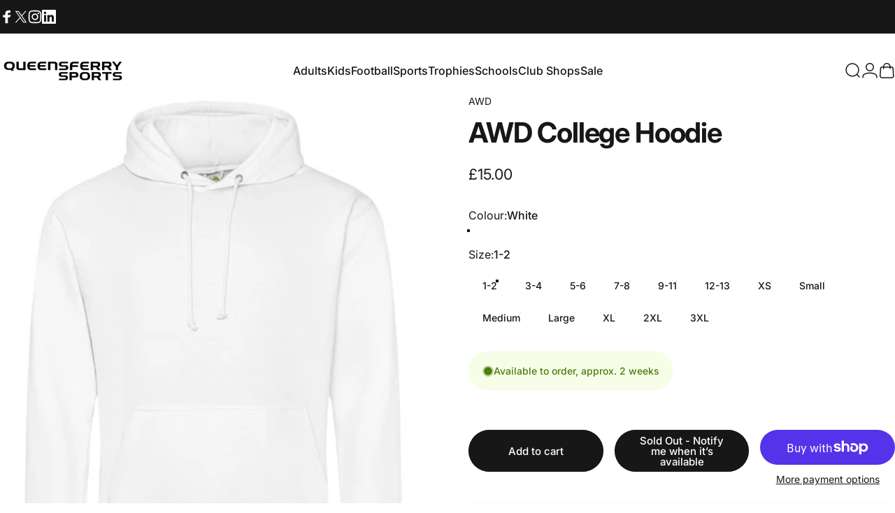

--- FILE ---
content_type: text/html; charset=utf-8
request_url: https://queensferrysports.com/?section_id=sections--25005941752191__header
body_size: 9257
content:
<div id="shopify-section-sections--25005941752191__header" class="shopify-section shopify-section-group-header-group header-section"><style>
  #shopify-section-sections--25005941752191__header {
    --section-padding-top: 32px;
    --section-padding-bottom: 12px;
    --color-background: 255 255 255;
    --color-foreground: 23 23 23;
    --color-transparent: 255 255 255;
  }
</style><menu-drawer id="MenuDrawer" class="menu-drawer drawer drawer--start z-30 fixed bottom-0 left-0 h-full w-full pointer-events-none"
  data-section-id="sections--25005941752191__header"
  hidden
>
  <overlay-element class="overlay fixed-modal invisible opacity-0 fixed bottom-0 left-0 w-full h-screen pointer-events-none" aria-controls="MenuDrawer" aria-expanded="false"></overlay-element>
  <div class="drawer__inner z-10 absolute top-0 flex flex-col w-full h-full overflow-hidden">
    <gesture-element class="drawer__header flex justify-between opacity-0 invisible relative">
      <span class="drawer__title heading lg:text-3xl text-2xl leading-none tracking-tight"></span>
      <button class="button button--secondary button--close drawer__close hidden sm:flex items-center justify-center" type="button" is="hover-button" aria-controls="MenuDrawer" aria-expanded="false" aria-label="Close">
        <span class="btn-fill" data-fill></span>
        <span class="btn-text"><svg class="icon icon-close icon-sm" viewBox="0 0 20 20" stroke="currentColor" fill="none" xmlns="http://www.w3.org/2000/svg">
      <path stroke-linecap="round" stroke-linejoin="round" d="M5 15L15 5M5 5L15 15"></path>
    </svg></span>
      </button>
    </gesture-element>
    <div class="drawer__content opacity-0 invisible flex flex-col h-full grow shrink">
      <nav class="relative grow overflow-hidden" role="navigation">
        <ul class="drawer__scrollable drawer__menu relative w-full h-full" role="list" data-parent><li class="drawer__menu-group"><details is="menu-details">
  <summary class="drawer__menu-item block cursor-pointer relative" aria-expanded="false">
    <button type="button" class="heading text-2xl leading-none tracking-tight">Adults</button>
  </summary>
  <div class="drawer__submenu z-1 absolute top-0 left-0 flex flex-col w-full h-full" data-parent>
    <button type="button" class="tracking-tight heading text-base shrink-0 flex items-center gap-3 w-full" data-close>Adults</button><ul id="DrawerSubMenu-sections--25005941752191__header-1" class="drawer__scrollable flex flex-col h-full"><li class="drawer__menu-group"><details is="menu-details">
                  <summary class="drawer__menu-item block heading text-2xl leading-none tracking-tight cursor-pointer relative" aria-expanded="false">Clothing</summary>
                  <div class="drawer__submenu z-1 absolute top-0 left-0 flex flex-col w-full h-full">
                    <button type="button" class="tracking-tight heading text-base flex items-center gap-3 w-full" data-close>Clothing</button>
                    <ul class="drawer__scrollable flex flex-col h-full"><li class="drawer__menu-group">
                          <a class="drawer__menu-item block heading text-2xl leading-none tracking-tight" href="/collections/coats-jackets">Coats &amp; Jackets</a>
                        </li><li class="drawer__menu-group">
                          <a class="drawer__menu-item block heading text-2xl leading-none tracking-tight" href="/collections/hoodies">Hoodies</a>
                        </li><li class="drawer__menu-group">
                          <a class="drawer__menu-item block heading text-2xl leading-none tracking-tight" href="/collections/baselayers2">Baselayers</a>
                        </li><li class="drawer__menu-group">
                          <a class="drawer__menu-item block heading text-2xl leading-none tracking-tight" href="/collections/adidas-zip-tops">Zip Tops</a>
                        </li><li class="drawer__menu-group">
                          <a class="drawer__menu-item block heading text-2xl leading-none tracking-tight" href="/collections/t-shirts">T-Shirts</a>
                        </li><li class="drawer__menu-group">
                          <a class="drawer__menu-item block heading text-2xl leading-none tracking-tight" href="/collections/shorts">Shorts</a>
                        </li><li class="drawer__menu-group">
                          <a class="drawer__menu-item block heading text-2xl leading-none tracking-tight" href="/collections/polos-t-shirts">Polos</a>
                        </li><li class="drawer__menu-group">
                          <a class="drawer__menu-item block heading text-2xl leading-none tracking-tight" href="/collections/sweatshirts">Sweatshirts</a>
                        </li><li class="drawer__menu-group">
                          <a class="drawer__menu-item block heading text-2xl leading-none tracking-tight" href="/collections/track-pants">Trackpants</a>
                        </li><li class="drawer__menu-group">
                          <a class="drawer__menu-item block heading text-2xl leading-none tracking-tight" href="/collections/workwear">Workwear</a>
                        </li></ul>
                  </div>
                </details></li><li class="drawer__menu-group"><details is="menu-details">
                  <summary class="drawer__menu-item block heading text-2xl leading-none tracking-tight cursor-pointer relative" aria-expanded="false">Footwear</summary>
                  <div class="drawer__submenu z-1 absolute top-0 left-0 flex flex-col w-full h-full">
                    <button type="button" class="tracking-tight heading text-base flex items-center gap-3 w-full" data-close>Footwear</button>
                    <ul class="drawer__scrollable flex flex-col h-full"><li class="drawer__menu-group">
                          <a class="drawer__menu-item block heading text-2xl leading-none tracking-tight" href="/collections/adult-football-boots">Football Boots</a>
                        </li><li class="drawer__menu-group">
                          <a class="drawer__menu-item block heading text-2xl leading-none tracking-tight" href="/collections/trainers">Trainers</a>
                        </li><li class="drawer__menu-group">
                          <a class="drawer__menu-item block heading text-2xl leading-none tracking-tight" href="/collections/cricket-shoes-1">Cricket Shoes</a>
                        </li><li class="drawer__menu-group">
                          <a class="drawer__menu-item block heading text-2xl leading-none tracking-tight" href="/collections/skechers">Skechers</a>
                        </li><li class="drawer__menu-group">
                          <a class="drawer__menu-item block heading text-2xl leading-none tracking-tight" href="/collections/walking-boots-shoes">Walking Boots &amp; Shoes</a>
                        </li><li class="drawer__menu-group">
                          <a class="drawer__menu-item block heading text-2xl leading-none tracking-tight" href="/collections/sliders-flip-flops">Sliders &amp; Flip Flops</a>
                        </li></ul>
                  </div>
                </details></li><li class="drawer__menu-group"><details is="menu-details">
                  <summary class="drawer__menu-item block heading text-2xl leading-none tracking-tight cursor-pointer relative" aria-expanded="false">Accessories</summary>
                  <div class="drawer__submenu z-1 absolute top-0 left-0 flex flex-col w-full h-full">
                    <button type="button" class="tracking-tight heading text-base flex items-center gap-3 w-full" data-close>Accessories</button>
                    <ul class="drawer__scrollable flex flex-col h-full"><li class="drawer__menu-group">
                          <a class="drawer__menu-item block heading text-2xl leading-none tracking-tight" href="/collections/winter-essentials">Winter Essentials</a>
                        </li><li class="drawer__menu-group">
                          <a class="drawer__menu-item block heading text-2xl leading-none tracking-tight" href="/collections/bags">Bags</a>
                        </li><li class="drawer__menu-group">
                          <a class="drawer__menu-item block heading text-2xl leading-none tracking-tight" href="/collections/socks">Socks</a>
                        </li><li class="drawer__menu-group">
                          <a class="drawer__menu-item block heading text-2xl leading-none tracking-tight" href="/collections/water-bottles">Water Bottles</a>
                        </li></ul>
                  </div>
                </details></li></ul></div>
</details>
</li><li class="drawer__menu-group"><details is="menu-details">
  <summary class="drawer__menu-item block cursor-pointer relative" aria-expanded="false">
    <button type="button" class="heading text-2xl leading-none tracking-tight">Kids</button>
  </summary>
  <div class="drawer__submenu z-1 absolute top-0 left-0 flex flex-col w-full h-full" data-parent>
    <button type="button" class="tracking-tight heading text-base shrink-0 flex items-center gap-3 w-full" data-close>Kids</button><ul id="DrawerSubMenu-sections--25005941752191__header-2" class="drawer__scrollable flex flex-col h-full"><li class="drawer__menu-group"><details is="menu-details">
                  <summary class="drawer__menu-item block heading text-2xl leading-none tracking-tight cursor-pointer relative" aria-expanded="false">Clothing</summary>
                  <div class="drawer__submenu z-1 absolute top-0 left-0 flex flex-col w-full h-full">
                    <button type="button" class="tracking-tight heading text-base flex items-center gap-3 w-full" data-close>Clothing</button>
                    <ul class="drawer__scrollable flex flex-col h-full"><li class="drawer__menu-group">
                          <a class="drawer__menu-item block heading text-2xl leading-none tracking-tight" href="/collections/kids-coats-and-jackets">Coats &amp; Jackets</a>
                        </li><li class="drawer__menu-group">
                          <a class="drawer__menu-item block heading text-2xl leading-none tracking-tight" href="/collections/kids-hoodies">Hoodies</a>
                        </li><li class="drawer__menu-group">
                          <a class="drawer__menu-item block heading text-2xl leading-none tracking-tight" href="/collections/kids-sweatshirts">Sweatshirts</a>
                        </li><li class="drawer__menu-group">
                          <a class="drawer__menu-item block heading text-2xl leading-none tracking-tight" href="/collections/kids-baselayers">Baselayers</a>
                        </li><li class="drawer__menu-group">
                          <a class="drawer__menu-item block heading text-2xl leading-none tracking-tight" href="/collections/kids-t-shirts">T-Shirts</a>
                        </li><li class="drawer__menu-group">
                          <a class="drawer__menu-item block heading text-2xl leading-none tracking-tight" href="/collections/kids-polo">Polos</a>
                        </li><li class="drawer__menu-group">
                          <a class="drawer__menu-item block heading text-2xl leading-none tracking-tight" href="/collections/kids-shorts">Shorts</a>
                        </li><li class="drawer__menu-group">
                          <a class="drawer__menu-item block heading text-2xl leading-none tracking-tight" href="/collections/kids-track-pants">Trackpants</a>
                        </li></ul>
                  </div>
                </details></li><li class="drawer__menu-group"><details is="menu-details">
                  <summary class="drawer__menu-item block heading text-2xl leading-none tracking-tight cursor-pointer relative" aria-expanded="false">Footwear</summary>
                  <div class="drawer__submenu z-1 absolute top-0 left-0 flex flex-col w-full h-full">
                    <button type="button" class="tracking-tight heading text-base flex items-center gap-3 w-full" data-close>Footwear</button>
                    <ul class="drawer__scrollable flex flex-col h-full"><li class="drawer__menu-group">
                          <a class="drawer__menu-item block heading text-2xl leading-none tracking-tight" href="/collections/kids-football-boots">Football Boots</a>
                        </li><li class="drawer__menu-group">
                          <a class="drawer__menu-item block heading text-2xl leading-none tracking-tight" href="/collections/kids-trainers">Trainers</a>
                        </li><li class="drawer__menu-group">
                          <a class="drawer__menu-item block heading text-2xl leading-none tracking-tight" href="/collections/cricket-shoes-1">Cricket Shoes</a>
                        </li><li class="drawer__menu-group">
                          <a class="drawer__menu-item block heading text-2xl leading-none tracking-tight" href="/collections/sliders-flip-flops">Sliders &amp; Flip Flops</a>
                        </li></ul>
                  </div>
                </details></li><li class="drawer__menu-group"><details is="menu-details">
                  <summary class="drawer__menu-item block heading text-2xl leading-none tracking-tight cursor-pointer relative" aria-expanded="false">Accessories</summary>
                  <div class="drawer__submenu z-1 absolute top-0 left-0 flex flex-col w-full h-full">
                    <button type="button" class="tracking-tight heading text-base flex items-center gap-3 w-full" data-close>Accessories</button>
                    <ul class="drawer__scrollable flex flex-col h-full"><li class="drawer__menu-group">
                          <a class="drawer__menu-item block heading text-2xl leading-none tracking-tight" href="/collections/winter-essentials">Winter Essentials</a>
                        </li><li class="drawer__menu-group">
                          <a class="drawer__menu-item block heading text-2xl leading-none tracking-tight" href="/collections/bags">Bags</a>
                        </li><li class="drawer__menu-group">
                          <a class="drawer__menu-item block heading text-2xl leading-none tracking-tight" href="/collections/socks">Socks</a>
                        </li></ul>
                  </div>
                </details></li></ul></div>
</details>
</li><li class="drawer__menu-group"><details is="menu-details">
  <summary class="drawer__menu-item block cursor-pointer relative" aria-expanded="false">
    <button type="button" class="heading text-2xl leading-none tracking-tight">Football</button>
  </summary>
  <div class="drawer__submenu z-1 absolute top-0 left-0 flex flex-col w-full h-full" data-parent>
    <button type="button" class="tracking-tight heading text-base shrink-0 flex items-center gap-3 w-full" data-close>Football</button><ul id="DrawerSubMenu-sections--25005941752191__header-3" class="drawer__scrollable flex flex-col h-full"><li class="drawer__menu-group"><details is="menu-details">
                  <summary class="drawer__menu-item block heading text-2xl leading-none tracking-tight cursor-pointer relative" aria-expanded="false">Football Team Kits</summary>
                  <div class="drawer__submenu z-1 absolute top-0 left-0 flex flex-col w-full h-full">
                    <button type="button" class="tracking-tight heading text-base flex items-center gap-3 w-full" data-close>Football Team Kits</button>
                    <ul class="drawer__scrollable flex flex-col h-full"><li class="drawer__menu-group">
                          <a class="drawer__menu-item block heading text-2xl leading-none tracking-tight" href="/collections/adidas-teamwear">Adidas Team Kits</a>
                        </li><li class="drawer__menu-group">
                          <a class="drawer__menu-item block heading text-2xl leading-none tracking-tight" href="/collections/puma-teamwear">Puma Team Kits</a>
                        </li><li class="drawer__menu-group">
                          <a class="drawer__menu-item block heading text-2xl leading-none tracking-tight" href="/collections/nike">Nike Team Kits</a>
                        </li><li class="drawer__menu-group">
                          <a class="drawer__menu-item block heading text-2xl leading-none tracking-tight" href="/collections/umbro-teamwear-1">Umbro Team Kits</a>
                        </li><li class="drawer__menu-group">
                          <a class="drawer__menu-item block heading text-2xl leading-none tracking-tight" href="/collections/stanno-teamwear">Stanno Team Kits</a>
                        </li></ul>
                  </div>
                </details></li><li class="drawer__menu-group"><details is="menu-details">
                  <summary class="drawer__menu-item block heading text-2xl leading-none tracking-tight cursor-pointer relative" aria-expanded="false">Football Boots</summary>
                  <div class="drawer__submenu z-1 absolute top-0 left-0 flex flex-col w-full h-full">
                    <button type="button" class="tracking-tight heading text-base flex items-center gap-3 w-full" data-close>Football Boots</button>
                    <ul class="drawer__scrollable flex flex-col h-full"><li class="drawer__menu-group">
                          <a class="drawer__menu-item block heading text-2xl leading-none tracking-tight" href="/collections/adult-football-boots">Adult Boots</a>
                        </li><li class="drawer__menu-group">
                          <a class="drawer__menu-item block heading text-2xl leading-none tracking-tight" href="/collections/kids-football-boots">Kids Boots</a>
                        </li><li class="drawer__menu-group">
                          <a class="drawer__menu-item block heading text-2xl leading-none tracking-tight" href="/collections/adult-turf-trainers">Adult Turf Trainers</a>
                        </li><li class="drawer__menu-group">
                          <a class="drawer__menu-item block heading text-2xl leading-none tracking-tight" href="/collections/kids-turf-trainers">Kids Turf Trainers</a>
                        </li></ul>
                  </div>
                </details></li><li class="drawer__menu-group"><details is="menu-details">
                  <summary class="drawer__menu-item block heading text-2xl leading-none tracking-tight cursor-pointer relative" aria-expanded="false">Footballs</summary>
                  <div class="drawer__submenu z-1 absolute top-0 left-0 flex flex-col w-full h-full">
                    <button type="button" class="tracking-tight heading text-base flex items-center gap-3 w-full" data-close>Footballs</button>
                    <ul class="drawer__scrollable flex flex-col h-full"><li class="drawer__menu-group">
                          <a class="drawer__menu-item block heading text-2xl leading-none tracking-tight" href="/collections/training-balls">Training Balls</a>
                        </li><li class="drawer__menu-group">
                          <a class="drawer__menu-item block heading text-2xl leading-none tracking-tight" href="/collections/match-balls">Match Balls</a>
                        </li><li class="drawer__menu-group">
                          <a class="drawer__menu-item block heading text-2xl leading-none tracking-tight" href="/collections/specialist-balls">Specialist Balls</a>
                        </li><li class="drawer__menu-group">
                          <a class="drawer__menu-item block heading text-2xl leading-none tracking-tight" href="/collections/ball-carriers">Ball Carriers</a>
                        </li><li class="drawer__menu-group">
                          <a class="drawer__menu-item block heading text-2xl leading-none tracking-tight" href="/collections/ball-pumps">Ball Pumps</a>
                        </li></ul>
                  </div>
                </details></li><li class="drawer__menu-group"><details is="menu-details">
                  <summary class="drawer__menu-item block heading text-2xl leading-none tracking-tight cursor-pointer relative" aria-expanded="false">Goalkeepers</summary>
                  <div class="drawer__submenu z-1 absolute top-0 left-0 flex flex-col w-full h-full">
                    <button type="button" class="tracking-tight heading text-base flex items-center gap-3 w-full" data-close>Goalkeepers</button>
                    <ul class="drawer__scrollable flex flex-col h-full"><li class="drawer__menu-group">
                          <a class="drawer__menu-item block heading text-2xl leading-none tracking-tight" href="/collections/goalkeeper-gloves">Goalkeeper Gloves</a>
                        </li><li class="drawer__menu-group">
                          <a class="drawer__menu-item block heading text-2xl leading-none tracking-tight" href="/collections/goalkeeper-kits">Goalkeeper Kits</a>
                        </li></ul>
                  </div>
                </details></li><li class="drawer__menu-group"><details is="menu-details">
                  <summary class="drawer__menu-item block heading text-2xl leading-none tracking-tight cursor-pointer relative" aria-expanded="false">Referee</summary>
                  <div class="drawer__submenu z-1 absolute top-0 left-0 flex flex-col w-full h-full">
                    <button type="button" class="tracking-tight heading text-base flex items-center gap-3 w-full" data-close>Referee</button>
                    <ul class="drawer__scrollable flex flex-col h-full"><li class="drawer__menu-group">
                          <a class="drawer__menu-item block heading text-2xl leading-none tracking-tight" href="/collections/referee">Match Kits</a>
                        </li><li class="drawer__menu-group">
                          <a class="drawer__menu-item block heading text-2xl leading-none tracking-tight" href="/collections/referee-training-kit">Training Kit</a>
                        </li><li class="drawer__menu-group">
                          <a class="drawer__menu-item block heading text-2xl leading-none tracking-tight" href="/collections/adult-football-boots">Football Boots</a>
                        </li><li class="drawer__menu-group">
                          <a class="drawer__menu-item block heading text-2xl leading-none tracking-tight" href="/collections/referee-accessories">Accessories</a>
                        </li><li class="drawer__menu-group">
                          <a class="drawer__menu-item block heading text-2xl leading-none tracking-tight" href="/collections/faw-referees">FAW Referees</a>
                        </li></ul>
                  </div>
                </details></li><li class="drawer__menu-group"><details is="menu-details">
                  <summary class="drawer__menu-item block heading text-2xl leading-none tracking-tight cursor-pointer relative" aria-expanded="false">Equipment</summary>
                  <div class="drawer__submenu z-1 absolute top-0 left-0 flex flex-col w-full h-full">
                    <button type="button" class="tracking-tight heading text-base flex items-center gap-3 w-full" data-close>Equipment</button>
                    <ul class="drawer__scrollable flex flex-col h-full"><li class="drawer__menu-group">
                          <a class="drawer__menu-item block heading text-2xl leading-none tracking-tight" href="/collections/shin-pads">Shin Pads</a>
                        </li><li class="drawer__menu-group">
                          <a class="drawer__menu-item block heading text-2xl leading-none tracking-tight" href="/collections/bibs">Bibs</a>
                        </li><li class="drawer__menu-group">
                          <a class="drawer__menu-item block heading text-2xl leading-none tracking-tight" href="/collections/cones">Cones</a>
                        </li><li class="drawer__menu-group">
                          <a class="drawer__menu-item block heading text-2xl leading-none tracking-tight" href="/collections/goals">Pop-Up Goals</a>
                        </li><li class="drawer__menu-group">
                          <a class="drawer__menu-item block heading text-2xl leading-none tracking-tight" href="/collections/water-bottles">Water Bottles</a>
                        </li><li class="drawer__menu-group">
                          <a class="drawer__menu-item block heading text-2xl leading-none tracking-tight" href="/collections/ball-carriers">Ball Carriers</a>
                        </li><li class="drawer__menu-group">
                          <a class="drawer__menu-item block heading text-2xl leading-none tracking-tight" href="/collections/goal-accessories-1">Goal Accessories</a>
                        </li><li class="drawer__menu-group">
                          <a class="drawer__menu-item block heading text-2xl leading-none tracking-tight" href="/collections/pitch-marking">Pitch Marking</a>
                        </li><li class="drawer__menu-group">
                          <a class="drawer__menu-item block heading text-2xl leading-none tracking-tight" href="/collections/corner-flags-and-poles">Corner Flags and Poles</a>
                        </li><li class="drawer__menu-group">
                          <a class="drawer__menu-item block heading text-2xl leading-none tracking-tight" href="/collections/medical-equipmant">Medical Equipment</a>
                        </li><li class="drawer__menu-group">
                          <a class="drawer__menu-item block heading text-2xl leading-none tracking-tight" href="/collections/captains-armbands">Captain&#39;s Armbands</a>
                        </li><li class="drawer__menu-group">
                          <a class="drawer__menu-item block heading text-2xl leading-none tracking-tight" href="/collections/ball-pumps">Ball Pumps</a>
                        </li><li class="drawer__menu-group">
                          <a class="drawer__menu-item block heading text-2xl leading-none tracking-tight" href="/collections/tactic-boards">Tactic Boards</a>
                        </li><li class="drawer__menu-group">
                          <a class="drawer__menu-item block heading text-2xl leading-none tracking-tight" href="/collections/mannequins">Mannequins</a>
                        </li></ul>
                  </div>
                </details></li><li class="drawer__menu-group drawer__promotions">
            <ul class="mega-menu__list grid grid-cols-2 w-full h-full" role="list" tabindex="-1"><li class="drawer__menu-group mega-menu__item flex opacity-0 w-full">
                    <div class="media-card media-card--standard media-card--overlap">
                      <a class="media-card__link flex flex-col w-full h-full relative" href="/collections/teamwear"
                        aria-label="Teamwear"
                        style="--color-foreground: 255 255 255; --color-overlay: 0 0 0; --overlay-opacity: 0.15;"
                      ><div class="badges z-2 absolute grid gap-3 pointer-events-none">
                            <span class="badge badge--onsale flex items-center gap-1d5 font-medium leading-none rounded-full">New</span>
                          </div><div class="media media--square relative overflow-hidden"><img src="//queensferrysports.com/cdn/shop/files/adidas_pic.png?v=1734813938&amp;width=2000" alt="" srcset="//queensferrysports.com/cdn/shop/files/adidas_pic.png?v=1734813938&amp;width=180 180w, //queensferrysports.com/cdn/shop/files/adidas_pic.png?v=1734813938&amp;width=360 360w, //queensferrysports.com/cdn/shop/files/adidas_pic.png?v=1734813938&amp;width=540 540w, //queensferrysports.com/cdn/shop/files/adidas_pic.png?v=1734813938&amp;width=720 720w, //queensferrysports.com/cdn/shop/files/adidas_pic.png?v=1734813938&amp;width=900 900w, //queensferrysports.com/cdn/shop/files/adidas_pic.png?v=1734813938&amp;width=1080 1080w" width="2000" height="2000" loading="lazy" is="lazy-image"></div><div class="media-card__content flex justify-between items-center gap-4 w-full">
                            <div class="media-card__text opacity-0 shrink-1 grid gap-0d5"><p>
                                  <span class="heading reversed-link text-lg tracking-tighter leading-tight">Teamwear</span>
                                </p></div><svg class="icon icon-arrow-right icon-xs transform shrink-0 hidden md:block" viewBox="0 0 21 20" stroke="currentColor" fill="none" xmlns="http://www.w3.org/2000/svg">
      <path stroke-linecap="round" stroke-linejoin="round" d="M3 10H18M18 10L12.1667 4.16675M18 10L12.1667 15.8334"></path>
    </svg></div></a>
                    </div>
                  </li><li class="drawer__menu-group mega-menu__item flex opacity-0 w-full">
                    <div class="media-card media-card--standard media-card--overlap">
                      <a class="media-card__link flex flex-col w-full h-full relative" href="/collections/football-boots"
                        aria-label="Football Boots"
                        style="--color-foreground: 255 255 255; --color-overlay: 0 0 0; --overlay-opacity: 0.15;"
                      ><div class="media media--square relative overflow-hidden"><img src="//queensferrysports.com/cdn/shop/files/boots_c4ec5f93-03de-493a-803f-419c4cecafb9.png?v=1732116187&amp;width=1080" alt="" srcset="//queensferrysports.com/cdn/shop/files/boots_c4ec5f93-03de-493a-803f-419c4cecafb9.png?v=1732116187&amp;width=180 180w, //queensferrysports.com/cdn/shop/files/boots_c4ec5f93-03de-493a-803f-419c4cecafb9.png?v=1732116187&amp;width=360 360w, //queensferrysports.com/cdn/shop/files/boots_c4ec5f93-03de-493a-803f-419c4cecafb9.png?v=1732116187&amp;width=540 540w, //queensferrysports.com/cdn/shop/files/boots_c4ec5f93-03de-493a-803f-419c4cecafb9.png?v=1732116187&amp;width=720 720w, //queensferrysports.com/cdn/shop/files/boots_c4ec5f93-03de-493a-803f-419c4cecafb9.png?v=1732116187&amp;width=900 900w, //queensferrysports.com/cdn/shop/files/boots_c4ec5f93-03de-493a-803f-419c4cecafb9.png?v=1732116187&amp;width=1080 1080w" width="1080" height="1080" loading="lazy" is="lazy-image"></div><div class="media-card__content flex justify-between items-center gap-4 w-full">
                            <div class="media-card__text opacity-0 shrink-1 grid gap-0d5"><p>
                                  <span class="heading reversed-link text-lg tracking-tighter leading-tight">Football Boots</span>
                                </p></div><svg class="icon icon-arrow-right icon-xs transform shrink-0 hidden md:block" viewBox="0 0 21 20" stroke="currentColor" fill="none" xmlns="http://www.w3.org/2000/svg">
      <path stroke-linecap="round" stroke-linejoin="round" d="M3 10H18M18 10L12.1667 4.16675M18 10L12.1667 15.8334"></path>
    </svg></div></a>
                    </div>
                  </li></ul>
          </li></ul></div>
</details>
</li><li class="drawer__menu-group"><details is="menu-details">
  <summary class="drawer__menu-item block cursor-pointer relative" aria-expanded="false">
    <button type="button" class="heading text-2xl leading-none tracking-tight">Sports</button>
  </summary>
  <div class="drawer__submenu z-1 absolute top-0 left-0 flex flex-col w-full h-full" data-parent>
    <button type="button" class="tracking-tight heading text-base shrink-0 flex items-center gap-3 w-full" data-close>Sports</button><ul id="DrawerSubMenu-sections--25005941752191__header-4" class="drawer__scrollable flex flex-col h-full"><li class="drawer__menu-group"><details is="menu-details">
                  <summary class="drawer__menu-item block heading text-2xl leading-none tracking-tight cursor-pointer relative" aria-expanded="false">All Sports</summary>
                  <div class="drawer__submenu z-1 absolute top-0 left-0 flex flex-col w-full h-full">
                    <button type="button" class="tracking-tight heading text-base flex items-center gap-3 w-full" data-close>All Sports</button>
                    <ul class="drawer__scrollable flex flex-col h-full"><li class="drawer__menu-group">
                          <a class="drawer__menu-item block heading text-2xl leading-none tracking-tight" href="/collections/athletics">Athletics</a>
                        </li><li class="drawer__menu-group">
                          <a class="drawer__menu-item block heading text-2xl leading-none tracking-tight" href="/collections/badminton">Badminton</a>
                        </li><li class="drawer__menu-group">
                          <a class="drawer__menu-item block heading text-2xl leading-none tracking-tight" href="/collections/basketball">Basketball</a>
                        </li><li class="drawer__menu-group">
                          <a class="drawer__menu-item block heading text-2xl leading-none tracking-tight" href="/collections/hockey">Hockey</a>
                        </li><li class="drawer__menu-group">
                          <a class="drawer__menu-item block heading text-2xl leading-none tracking-tight" href="/collections/netball">Netball</a>
                        </li><li class="drawer__menu-group">
                          <a class="drawer__menu-item block heading text-2xl leading-none tracking-tight" href="/collections/rugby-1">Rugby</a>
                        </li><li class="drawer__menu-group">
                          <a class="drawer__menu-item block heading text-2xl leading-none tracking-tight" href="/collections/snooker-pool">Snooker &amp; Pool</a>
                        </li></ul>
                  </div>
                </details></li><li class="drawer__menu-group drawer__promotions">
            <ul class="mega-menu__list grid grid-cols-2 w-full h-full" role="list" tabindex="-1"><li class="drawer__menu-group mega-menu__item flex opacity-0 w-full">
                    <div class="media-card media-card--standard media-card--overlap">
                      <a class="media-card__link flex flex-col w-full h-full relative" href="/collections/cricket"
                        aria-label="Cricket"
                        style="--color-foreground: 255 255 255; --color-overlay: 0 0 0; --overlay-opacity: 0.25;"
                      ><div class="media media--square relative overflow-hidden"><img src="//queensferrysports.com/cdn/shop/files/cricket.jpg?v=1730851242&amp;width=1920" alt="" srcset="//queensferrysports.com/cdn/shop/files/cricket.jpg?v=1730851242&amp;width=180 180w, //queensferrysports.com/cdn/shop/files/cricket.jpg?v=1730851242&amp;width=360 360w, //queensferrysports.com/cdn/shop/files/cricket.jpg?v=1730851242&amp;width=540 540w, //queensferrysports.com/cdn/shop/files/cricket.jpg?v=1730851242&amp;width=720 720w, //queensferrysports.com/cdn/shop/files/cricket.jpg?v=1730851242&amp;width=900 900w, //queensferrysports.com/cdn/shop/files/cricket.jpg?v=1730851242&amp;width=1080 1080w" width="1920" height="1635" loading="lazy" is="lazy-image"></div><div class="media-card__content flex justify-between items-center gap-4 w-full">
                            <div class="media-card__text opacity-0 shrink-1 grid gap-0d5"><p>
                                  <span class="heading reversed-link text-lg tracking-tighter leading-tight">Cricket</span>
                                </p></div><svg class="icon icon-arrow-right icon-xs transform shrink-0 hidden md:block" viewBox="0 0 21 20" stroke="currentColor" fill="none" xmlns="http://www.w3.org/2000/svg">
      <path stroke-linecap="round" stroke-linejoin="round" d="M3 10H18M18 10L12.1667 4.16675M18 10L12.1667 15.8334"></path>
    </svg></div></a>
                    </div>
                  </li><li class="drawer__menu-group mega-menu__item flex opacity-0 w-full">
                    <div class="media-card media-card--standard media-card--overlap">
                      <a class="media-card__link flex flex-col w-full h-full relative" href="/collections/all-darts"
                        aria-label="Darts"
                        style="--color-foreground: 255 255 255; --color-overlay: 0 0 0; --overlay-opacity: 0.25;"
                      ><div class="media media--square relative overflow-hidden"><img src="//queensferrysports.com/cdn/shop/files/GettyImages-1322875360.jpg?v=1730851292&amp;width=4768" alt="" srcset="//queensferrysports.com/cdn/shop/files/GettyImages-1322875360.jpg?v=1730851292&amp;width=180 180w, //queensferrysports.com/cdn/shop/files/GettyImages-1322875360.jpg?v=1730851292&amp;width=360 360w, //queensferrysports.com/cdn/shop/files/GettyImages-1322875360.jpg?v=1730851292&amp;width=540 540w, //queensferrysports.com/cdn/shop/files/GettyImages-1322875360.jpg?v=1730851292&amp;width=720 720w, //queensferrysports.com/cdn/shop/files/GettyImages-1322875360.jpg?v=1730851292&amp;width=900 900w, //queensferrysports.com/cdn/shop/files/GettyImages-1322875360.jpg?v=1730851292&amp;width=1080 1080w" width="4768" height="3385" loading="lazy" is="lazy-image"></div><div class="media-card__content flex justify-between items-center gap-4 w-full">
                            <div class="media-card__text opacity-0 shrink-1 grid gap-0d5"><p>
                                  <span class="heading reversed-link text-lg tracking-tighter leading-tight">Darts</span>
                                </p></div><svg class="icon icon-arrow-right icon-xs transform shrink-0 hidden md:block" viewBox="0 0 21 20" stroke="currentColor" fill="none" xmlns="http://www.w3.org/2000/svg">
      <path stroke-linecap="round" stroke-linejoin="round" d="M3 10H18M18 10L12.1667 4.16675M18 10L12.1667 15.8334"></path>
    </svg></div></a>
                    </div>
                  </li><li class="drawer__menu-group mega-menu__item flex opacity-0 w-full">
                    <div class="media-card media-card--standard media-card--overlap">
                      <a class="media-card__link flex flex-col w-full h-full relative" href="/collections/running-1"
                        aria-label="Running"
                        style="--color-foreground: 255 255 255; --color-overlay: 0 0 0; --overlay-opacity: 0.25;"
                      ><div class="media media--square relative overflow-hidden"><img src="//queensferrysports.com/cdn/shop/files/H23681_10145_H23681_Adidas_ENERGY_SOLARCONTROL_PR_Combined_Athlete_Action_1042378_5692x7115_93826cfe2a.jpg?v=1730851579&amp;width=1080" alt="" srcset="//queensferrysports.com/cdn/shop/files/H23681_10145_H23681_Adidas_ENERGY_SOLARCONTROL_PR_Combined_Athlete_Action_1042378_5692x7115_93826cfe2a.jpg?v=1730851579&amp;width=180 180w, //queensferrysports.com/cdn/shop/files/H23681_10145_H23681_Adidas_ENERGY_SOLARCONTROL_PR_Combined_Athlete_Action_1042378_5692x7115_93826cfe2a.jpg?v=1730851579&amp;width=360 360w, //queensferrysports.com/cdn/shop/files/H23681_10145_H23681_Adidas_ENERGY_SOLARCONTROL_PR_Combined_Athlete_Action_1042378_5692x7115_93826cfe2a.jpg?v=1730851579&amp;width=540 540w, //queensferrysports.com/cdn/shop/files/H23681_10145_H23681_Adidas_ENERGY_SOLARCONTROL_PR_Combined_Athlete_Action_1042378_5692x7115_93826cfe2a.jpg?v=1730851579&amp;width=720 720w, //queensferrysports.com/cdn/shop/files/H23681_10145_H23681_Adidas_ENERGY_SOLARCONTROL_PR_Combined_Athlete_Action_1042378_5692x7115_93826cfe2a.jpg?v=1730851579&amp;width=900 900w, //queensferrysports.com/cdn/shop/files/H23681_10145_H23681_Adidas_ENERGY_SOLARCONTROL_PR_Combined_Athlete_Action_1042378_5692x7115_93826cfe2a.jpg?v=1730851579&amp;width=1080 1080w" width="1080" height="1080" loading="lazy" is="lazy-image"></div><div class="media-card__content flex justify-between items-center gap-4 w-full">
                            <div class="media-card__text opacity-0 shrink-1 grid gap-0d5"><p>
                                  <span class="heading reversed-link text-lg tracking-tighter leading-tight">Running</span>
                                </p></div><svg class="icon icon-arrow-right icon-xs transform shrink-0 hidden md:block" viewBox="0 0 21 20" stroke="currentColor" fill="none" xmlns="http://www.w3.org/2000/svg">
      <path stroke-linecap="round" stroke-linejoin="round" d="M3 10H18M18 10L12.1667 4.16675M18 10L12.1667 15.8334"></path>
    </svg></div></a>
                    </div>
                  </li></ul>
          </li></ul></div>
</details>
</li><li class="drawer__menu-group"><a class="drawer__menu-item block heading text-2xl leading-none tracking-tight" href="/pages/trophies">Trophies</a></li><li class="drawer__menu-group"><details is="menu-details">
  <summary class="drawer__menu-item block cursor-pointer relative" aria-expanded="false">
    <button type="button" class="heading text-2xl leading-none tracking-tight">Schools</button>
  </summary>
  <div class="drawer__submenu z-1 absolute top-0 left-0 flex flex-col w-full h-full" data-parent>
    <button type="button" class="tracking-tight heading text-base shrink-0 flex items-center gap-3 w-full" data-close>Schools</button><ul id="DrawerSubMenu-sections--25005941752191__header-6" class="drawer__scrollable flex flex-col h-full"><li class="drawer__menu-group"><details is="menu-details">
                  <summary class="drawer__menu-item block heading text-2xl leading-none tracking-tight cursor-pointer relative" aria-expanded="false">Primary</summary>
                  <div class="drawer__submenu z-1 absolute top-0 left-0 flex flex-col w-full h-full">
                    <button type="button" class="tracking-tight heading text-base flex items-center gap-3 w-full" data-close>Primary</button>
                    <ul class="drawer__scrollable flex flex-col h-full"><li class="drawer__menu-group">
                          <a class="drawer__menu-item block heading text-2xl leading-none tracking-tight" href="/collections/ewloe-green-school">Ewloe Green School</a>
                        </li><li class="drawer__menu-group">
                          <a class="drawer__menu-item block heading text-2xl leading-none tracking-tight" href="/collections/golftyn-cp-school">Golftyn CP School</a>
                        </li><li class="drawer__menu-group">
                          <a class="drawer__menu-item block heading text-2xl leading-none tracking-tight" href="/collections/hawarden-village-church-school">Hawarden Village Church School</a>
                        </li><li class="drawer__menu-group">
                          <a class="drawer__menu-item block heading text-2xl leading-none tracking-tight" href="/collections/mountain-lane-school">Mountain Lane School</a>
                        </li><li class="drawer__menu-group">
                          <a class="drawer__menu-item block heading text-2xl leading-none tracking-tight" href="/collections/sealand-cp-school">Sealand CP School</a>
                        </li><li class="drawer__menu-group">
                          <a class="drawer__menu-item block heading text-2xl leading-none tracking-tight" href="/collections/wepre-cp-school">Wepre CP School</a>
                        </li><li class="drawer__menu-group">
                          <a class="drawer__menu-item block heading text-2xl leading-none tracking-tight" href="/collections/ysgol-bryn-deva">Ysgol Bryn Deva</a>
                        </li><li class="drawer__menu-group">
                          <a class="drawer__menu-item block heading text-2xl leading-none tracking-tight" href="/collections/ysgol-caer-nant">Ysgol Cae&#39;r Nant</a>
                        </li><li class="drawer__menu-group">
                          <a class="drawer__menu-item block heading text-2xl leading-none tracking-tight" href="/collections/ysgol-sychdyn">Ysgol Sychdyn</a>
                        </li></ul>
                  </div>
                </details></li><li class="drawer__menu-group"><details is="menu-details">
                  <summary class="drawer__menu-item block heading text-2xl leading-none tracking-tight cursor-pointer relative" aria-expanded="false">Secondary</summary>
                  <div class="drawer__submenu z-1 absolute top-0 left-0 flex flex-col w-full h-full">
                    <button type="button" class="tracking-tight heading text-base flex items-center gap-3 w-full" data-close>Secondary</button>
                    <ul class="drawer__scrollable flex flex-col h-full"><li class="drawer__menu-group">
                          <a class="drawer__menu-item block heading text-2xl leading-none tracking-tight" href="/collections/connahs-quay-high-school">Connahs Quay High School</a>
                        </li><li class="drawer__menu-group">
                          <a class="drawer__menu-item block heading text-2xl leading-none tracking-tight" href="/collections/elfed-high-school">Elfed High School</a>
                        </li><li class="drawer__menu-group">
                          <a class="drawer__menu-item block heading text-2xl leading-none tracking-tight" href="/collections/hawarden-high-school">Hawarden High School</a>
                        </li><li class="drawer__menu-group">
                          <a class="drawer__menu-item block heading text-2xl leading-none tracking-tight" href="/collections/the-kings-school">The King&#39;s School Chester</a>
                        </li></ul>
                  </div>
                </details></li></ul></div>
</details>
</li><li class="drawer__menu-group"><details is="menu-details">
  <summary class="drawer__menu-item block cursor-pointer relative" aria-expanded="false">
    <button type="button" class="heading text-2xl leading-none tracking-tight">Club Shops</button>
  </summary>
  <div class="drawer__submenu z-1 absolute top-0 left-0 flex flex-col w-full h-full" data-parent>
    <button type="button" class="tracking-tight heading text-base shrink-0 flex items-center gap-3 w-full" data-close>Club Shops</button><ul id="DrawerSubMenu-sections--25005941752191__header-7" class="drawer__scrollable flex flex-col h-full"><li class="drawer__menu-group"><details is="menu-details">
                  <summary class="drawer__menu-item block heading text-2xl leading-none tracking-tight cursor-pointer relative" aria-expanded="false">Football</summary>
                  <div class="drawer__submenu z-1 absolute top-0 left-0 flex flex-col w-full h-full">
                    <button type="button" class="tracking-tight heading text-base flex items-center gap-3 w-full" data-close>Football</button>
                    <ul class="drawer__scrollable flex flex-col h-full"><li class="drawer__menu-group">
                          <a class="drawer__menu-item block heading text-2xl leading-none tracking-tight" href="/collections/afc-deeside">AFC Deeside</a>
                        </li><li class="drawer__menu-group">
                          <a class="drawer__menu-item block heading text-2xl leading-none tracking-tight" href="/collections/afc-monton">AFC Monton</a>
                        </li><li class="drawer__menu-group">
                          <a class="drawer__menu-item block heading text-2xl leading-none tracking-tight" href="/collections/airbus">Airbus</a>
                        </li><li class="drawer__menu-group">
                          <a class="drawer__menu-item block heading text-2xl leading-none tracking-tight" href="/collections/ben-wynnes-goalkeeper-coaching">Ben Wynne&#39;s Goalkeeper Coaching</a>
                        </li><li class="drawer__menu-group">
                          <a class="drawer__menu-item block heading text-2xl leading-none tracking-tight" href="/collections/broughton-united">Broughton United</a>
                        </li><li class="drawer__menu-group">
                          <a class="drawer__menu-item block heading text-2xl leading-none tracking-tight" href="/collections/buckley-town">Buckley Town</a>
                        </li><li class="drawer__menu-group">
                          <a class="drawer__menu-item block heading text-2xl leading-none tracking-tight" href="/collections/castell-alun">Castell Alun</a>
                        </li><li class="drawer__menu-group">
                          <a class="drawer__menu-item block heading text-2xl leading-none tracking-tight" href="/collections/connahs-quay-nomads">Connahs Quay Nomads</a>
                        </li><li class="drawer__menu-group">
                          <a class="drawer__menu-item block heading text-2xl leading-none tracking-tight" href="/collections/cpd-caerwys">CPD Caerwys</a>
                        </li><li class="drawer__menu-group">
                          <a class="drawer__menu-item block heading text-2xl leading-none tracking-tight" href="/collections/cpd-cei-connah">CPD Cei Connah</a>
                        </li><li class="drawer__menu-group">
                          <a class="drawer__menu-item block heading text-2xl leading-none tracking-tight" href="/collections/cpd-rhewl">CPD Rhewl</a>
                        </li><li class="drawer__menu-group">
                          <a class="drawer__menu-item block heading text-2xl leading-none tracking-tight" href="/collections/cpd-y-rhyl-1879">CPD Y Rhyl 1879</a>
                        </li><li class="drawer__menu-group">
                          <a class="drawer__menu-item block heading text-2xl leading-none tracking-tight" href="/collections/fc-nomads">FC Nomads</a>
                        </li><li class="drawer__menu-group">
                          <a class="drawer__menu-item block heading text-2xl leading-none tracking-tight" href="/collections/football-for-life">Football For Life</a>
                        </li><li class="drawer__menu-group">
                          <a class="drawer__menu-item block heading text-2xl leading-none tracking-tight" href="/collections/gresford-athletic-fc">Gresford Athletic</a>
                        </li><li class="drawer__menu-group">
                          <a class="drawer__menu-item block heading text-2xl leading-none tracking-tight" href="/collections/halkyn-united-juniors">Halkyn United Juniors</a>
                        </li><li class="drawer__menu-group">
                          <a class="drawer__menu-item block heading text-2xl leading-none tracking-tight" href="/collections/hawarden-rangers">Hawarden Rangers</a>
                        </li><li class="drawer__menu-group">
                          <a class="drawer__menu-item block heading text-2xl leading-none tracking-tight" href="/collections/holywell-town">Holywell Town</a>
                        </li><li class="drawer__menu-group">
                          <a class="drawer__menu-item block heading text-2xl leading-none tracking-tight" href="/collections/jj-proactive">JJ Proactive</a>
                        </li><li class="drawer__menu-group">
                          <a class="drawer__menu-item block heading text-2xl leading-none tracking-tight" href="/collections/liscard-brazil">Liscard Brazil</a>
                        </li><li class="drawer__menu-group">
                          <a class="drawer__menu-item block heading text-2xl leading-none tracking-tight" href="/collections/northop-hall-girls">Northop Hall Girls</a>
                        </li><li class="drawer__menu-group">
                          <a class="drawer__menu-item block heading text-2xl leading-none tracking-tight" href="/collections/penmaenmawr-phoenix-fc">Penmaenmawr Phoenix FC</a>
                        </li><li class="drawer__menu-group">
                          <a class="drawer__menu-item block heading text-2xl leading-none tracking-tight" href="/collections/penrhyn-bay-fc">Penrhyn Bay FC</a>
                        </li><li class="drawer__menu-group">
                          <a class="drawer__menu-item block heading text-2xl leading-none tracking-tight" href="/collections/penyffordd-lions">Penyffordd Lions</a>
                        </li><li class="drawer__menu-group">
                          <a class="drawer__menu-item block heading text-2xl leading-none tracking-tight" href="/collections/prestatyn-sports">Prestatyn Sports</a>
                        </li><li class="drawer__menu-group">
                          <a class="drawer__menu-item block heading text-2xl leading-none tracking-tight" href="/collections/rhydymwyn">Rhydymwyn FC</a>
                        </li><li class="drawer__menu-group">
                          <a class="drawer__menu-item block heading text-2xl leading-none tracking-tight" href="/collections/unsworth-park-football-club">Unsworth Park Football Club</a>
                        </li><li class="drawer__menu-group">
                          <a class="drawer__menu-item block heading text-2xl leading-none tracking-tight" href="/collections/white-bear-fc">White Bear FC</a>
                        </li></ul>
                  </div>
                </details></li><li class="drawer__menu-group"><details is="menu-details">
                  <summary class="drawer__menu-item block heading text-2xl leading-none tracking-tight cursor-pointer relative" aria-expanded="false">Cricket</summary>
                  <div class="drawer__submenu z-1 absolute top-0 left-0 flex flex-col w-full h-full">
                    <button type="button" class="tracking-tight heading text-base flex items-center gap-3 w-full" data-close>Cricket</button>
                    <ul class="drawer__scrollable flex flex-col h-full"><li class="drawer__menu-group">
                          <a class="drawer__menu-item block heading text-2xl leading-none tracking-tight" href="/collections/buckley-cricket-club">Buckley Cricket Club</a>
                        </li><li class="drawer__menu-group">
                          <a class="drawer__menu-item block heading text-2xl leading-none tracking-tight" href="/collections/connahs-quay-cricket-club">Connahs Quay Cricket Club</a>
                        </li><li class="drawer__menu-group">
                          <a class="drawer__menu-item block heading text-2xl leading-none tracking-tight" href="/collections/denbigh-cricket-club">Denbigh Cricket Club</a>
                        </li><li class="drawer__menu-group">
                          <a class="drawer__menu-item block heading text-2xl leading-none tracking-tight" href="/collections/halkyn-cricket-club">Halkyn Cricket Club</a>
                        </li><li class="drawer__menu-group">
                          <a class="drawer__menu-item block heading text-2xl leading-none tracking-tight" href="/collections/hawarden-park-cricket-club">Hawarden Park Cricket Club</a>
                        </li><li class="drawer__menu-group">
                          <a class="drawer__menu-item block heading text-2xl leading-none tracking-tight" href="/collections/northop-cricket-club">Northop Cricket Club</a>
                        </li><li class="drawer__menu-group">
                          <a class="drawer__menu-item block heading text-2xl leading-none tracking-tight" href="/collections/northop-hall-cricket-club">Northop Hall Cricket Club</a>
                        </li></ul>
                  </div>
                </details></li><li class="drawer__menu-group"><details is="menu-details">
                  <summary class="drawer__menu-item block heading text-2xl leading-none tracking-tight cursor-pointer relative" aria-expanded="false">Hockey</summary>
                  <div class="drawer__submenu z-1 absolute top-0 left-0 flex flex-col w-full h-full">
                    <button type="button" class="tracking-tight heading text-base flex items-center gap-3 w-full" data-close>Hockey</button>
                    <ul class="drawer__scrollable flex flex-col h-full"><li class="drawer__menu-group">
                          <a class="drawer__menu-item block heading text-2xl leading-none tracking-tight" href="/collections/northop-hall-hockey-club">Northop Hall Hockey Club</a>
                        </li></ul>
                  </div>
                </details></li><li class="drawer__menu-group"><details is="menu-details">
                  <summary class="drawer__menu-item block heading text-2xl leading-none tracking-tight cursor-pointer relative" aria-expanded="false">Other</summary>
                  <div class="drawer__submenu z-1 absolute top-0 left-0 flex flex-col w-full h-full">
                    <button type="button" class="tracking-tight heading text-base flex items-center gap-3 w-full" data-close>Other</button>
                    <ul class="drawer__scrollable flex flex-col h-full"><li class="drawer__menu-group">
                          <a class="drawer__menu-item block heading text-2xl leading-none tracking-tight" href="/collections/deestriders">Deestriders</a>
                        </li><li class="drawer__menu-group">
                          <a class="drawer__menu-item block heading text-2xl leading-none tracking-tight" href="/collections/aston-bowling-club">Aston Bowling Club</a>
                        </li><li class="drawer__menu-group">
                          <a class="drawer__menu-item block heading text-2xl leading-none tracking-tight" href="/collections/wrexham-amateur-boxing-club">Wrexham Amateur Boxing Club</a>
                        </li></ul>
                  </div>
                </details></li><li class="mega-menu__footer">
            <a class="button button--primary icon-with-text w-full" href="/pages/club-shop-enquiry" is="hover-link">
              <span class="btn-fill" data-fill></span>
              <span class="btn-text">Join the club</span>
            </a>
          </li></ul></div>
</details>
</li><li class="drawer__menu-group"><a class="drawer__menu-item block heading text-2xl leading-none tracking-tight" href="/collections/black-friday-2025">Sale</a></li></ul>
      </nav>
      <div class="drawer__footer grid w-full"><div class="drawer__footer-bottom flex items-center justify-between gap-6"><a href="https://queensferrysports.com/customer_authentication/redirect?locale=en&region_country=GB" class="button button--primary icon-with-text" is="hover-link" rel="nofollow">
              <span class="btn-fill" data-fill></span>
              <span class="btn-text"><svg class="icon icon-account-2 icon-xs" viewBox="0 0 16 17" stroke="currentColor" fill="none" xmlns="http://www.w3.org/2000/svg">
      <rect width="6.5" height="6.5" x="4.75" y="1.917" rx="3.25"></rect>
      <path stroke-linecap="round" d="M8 10.834c1 0 2.667.222 3 .333.333.11 2.467.533 3 1.333.667 1 .667 1.334.667 2.667M8 10.834c-1 0-2.667.222-3 .333-.333.11-2.467.533-3 1.333-.667 1-.667 1.334-.667 2.667"></path>
    </svg>Login</span>
            </a><ul class="flex flex-wrap items-center gap-6"><li><a href="https://www.facebook.com/queensferrysports/" class="social_platform block relative" is="magnet-link" title="Queensferry Sports on Facebook"><svg class="icon icon-facebook icon-sm" viewBox="0 0 24 24" stroke="none" fill="currentColor" xmlns="http://www.w3.org/2000/svg">
      <path d="M9.03153 23L9 13H5V9H9V6.5C9 2.7886 11.2983 1 14.6091 1C16.1951 1 17.5581 1.11807 17.9553 1.17085V5.04948L15.6591 5.05052C13.8584 5.05052 13.5098 5.90614 13.5098 7.16171V9H18.75L16.75 13H13.5098V23H9.03153Z"/>
    </svg><span class="sr-only">Facebook</span>
        </a>
      </li><li><a href="https://x.com/qferrysports" class="social_platform block relative" is="magnet-link" title="Queensferry Sports on X (Twitter)"><svg class="icon icon-twitter icon-sm" viewBox="0 0 24 24" stroke="none" fill="currentColor" xmlns="http://www.w3.org/2000/svg">
      <path d="M13.8984 10.4679L21.3339 2H19.5687L13.1074 9.35221L7.95337 2H2L9.80183 13.1157L2 22H3.7652L10.5845 14.2315L16.03 22H21.9833M4.398 3.29892H7.10408L19.5687 20.7594H16.8626"/>
    </svg><span class="sr-only">X (Twitter)</span>
        </a>
      </li><li><a href="https://www.instagram.com/queensferrysports/" class="social_platform block relative" is="magnet-link" title="Queensferry Sports on Instagram"><svg class="icon icon-instagram icon-sm" viewBox="0 0 24 24" stroke="none" fill="currentColor" xmlns="http://www.w3.org/2000/svg">
      <path d="M12 2.98C14.94 2.98 15.28 2.99 16.44 3.04C17.14 3.04 17.83 3.18 18.48 3.42C18.96 3.6 19.39 3.88 19.75 4.24C20.12 4.59 20.4 5.03 20.57 5.51C20.81 6.16 20.94 6.85 20.95 7.55C21 8.71 21.01 9.06 21.01 12C21.01 14.94 21 15.28 20.95 16.44C20.95 17.14 20.81 17.83 20.57 18.48C20.39 18.95 20.11 19.39 19.75 19.75C19.39 20.11 18.96 20.39 18.48 20.57C17.83 20.81 17.14 20.94 16.44 20.95C15.28 21 14.93 21.01 12 21.01C9.07 21.01 8.72 21 7.55 20.95C6.85 20.95 6.16 20.81 5.51 20.57C5.03 20.39 4.6 20.11 4.24 19.75C3.87 19.4 3.59 18.96 3.42 18.48C3.18 17.83 3.05 17.14 3.04 16.44C2.99 15.28 2.98 14.93 2.98 12C2.98 9.07 2.99 8.72 3.04 7.55C3.04 6.85 3.18 6.16 3.42 5.51C3.6 5.03 3.88 4.6 4.24 4.24C4.59 3.87 5.03 3.59 5.51 3.42C6.16 3.18 6.85 3.05 7.55 3.04C8.71 2.99 9.06 2.98 12 2.98ZM12 1C9.01 1 8.64 1.01 7.47 1.07C6.56 1.09 5.65 1.26 4.8 1.58C4.07 1.86 3.4 2.3 2.85 2.85C2.3 3.41 1.86 4.07 1.58 4.8C1.26 5.65 1.09 6.56 1.07 7.47C1.02 8.64 1 9.01 1 12C1 14.99 1.01 15.36 1.07 16.53C1.09 17.44 1.26 18.35 1.58 19.2C1.86 19.93 2.3 20.6 2.85 21.15C3.41 21.7 4.07 22.14 4.8 22.42C5.65 22.74 6.56 22.91 7.47 22.93C8.64 22.98 9.01 23 12 23C14.99 23 15.36 22.99 16.53 22.93C17.44 22.91 18.35 22.74 19.2 22.42C19.93 22.14 20.6 21.7 21.15 21.15C21.7 20.59 22.14 19.93 22.42 19.2C22.74 18.35 22.91 17.44 22.93 16.53C22.98 15.36 23 14.99 23 12C23 9.01 22.99 8.64 22.93 7.47C22.91 6.56 22.74 5.65 22.42 4.8C22.14 4.07 21.7 3.4 21.15 2.85C20.59 2.3 19.93 1.86 19.2 1.58C18.35 1.26 17.44 1.09 16.53 1.07C15.36 1.02 14.99 1 12 1ZM12 6.35C10.88 6.35 9.79 6.68 8.86 7.3C7.93 7.92 7.21 8.8 6.78 9.84C6.35 10.87 6.24 12.01 6.46 13.1C6.68 14.2 7.22 15.2 8.01 15.99C8.8 16.78 9.81 17.32 10.9 17.54C12 17.76 13.13 17.65 14.16 17.22C15.19 16.79 16.07 16.07 16.7 15.14C17.32 14.21 17.65 13.12 17.65 12C17.65 10.5 17.05 9.06 16 8.01C14.94 6.95 13.5 6.36 12.01 6.36L12 6.35ZM12 15.67C11.27 15.67 10.57 15.45 9.96 15.05C9.36 14.65 8.89 14.07 8.61 13.4C8.33 12.73 8.26 11.99 8.4 11.28C8.54 10.57 8.89 9.92 9.4 9.4C9.91 8.88 10.57 8.54 11.28 8.4C11.99 8.26 12.73 8.33 13.4 8.61C14.07 8.89 14.64 9.36 15.05 9.96C15.45 10.56 15.67 11.27 15.67 12C15.67 12.97 15.28 13.91 14.6 14.59C13.91 15.28 12.98 15.66 12.01 15.66L12 15.67ZM17.87 7.45C18.6 7.45 19.19 6.86 19.19 6.13C19.19 5.4 18.6 4.81 17.87 4.81C17.14 4.81 16.55 5.4 16.55 6.13C16.55 6.86 17.14 7.45 17.87 7.45Z"/>
    </svg><span class="sr-only">Instagram</span>
        </a>
      </li><li><a href="https://www.linkedin.com/company/queensferry-sports/" class="social_platform block relative" is="magnet-link" title="Queensferry Sports on LinkedIn"><svg class="icon icon-linkedin icon-sm" viewBox="0 0 24 24" stroke="none" fill="currentColor" xmlns="http://www.w3.org/2000/svg">
      <path d="M23 0H1C0.4 0 0 0.4 0 1V23C0 23.6 0.4 24 1 24H23C23.6 24 24 23.6 24 23V1C24 0.4 23.6 0 23 0ZM7.1 20.5H3.6V9H7.2V20.5H7.1ZM5.3 7.4C4.2 7.4 3.2 6.5 3.2 5.3C3.2 4.2 4.1 3.2 5.3 3.2C6.4 3.2 7.4 4.1 7.4 5.3C7.4 6.5 6.5 7.4 5.3 7.4ZM20.5 20.5H16.9V14.9C16.9 13.6 16.9 11.9 15.1 11.9C13.2 11.9 13 13.3 13 14.8V20.5H9.4V9H12.8V10.6C13.3 9.7 14.4 8.8 16.2 8.8C19.8 8.8 20.5 11.2 20.5 14.3V20.5Z"/>
    </svg><span class="sr-only">LinkedIn</span>
        </a>
      </li></ul></div>
      </div>
    </div>
  </div>
</menu-drawer>
<header data-section-id="sections--25005941752191__header" class="header header--left-center mobile:header--left page-width page-width--full section section--rounded section--padding grid items-center z-20 relative w-full" is="sticky-header" data-sticky-type="on-scroll-up"><div class="header__icons header__icons--start flex justify-start z-2">
  <div class="header__buttons flex items-center gap-1d5"><a href="/search" class="search-drawer-button flex items-center justify-center" is="magnet-link" aria-controls="SearchDrawer" aria-expanded="false" >
        <span class="sr-only">Search</span><svg class="icon icon-search icon-lg" viewBox="0 0 24 24" stroke="currentColor" fill="none" xmlns="http://www.w3.org/2000/svg">
      <path stroke-linecap="round" d="m21 21-3.636-3.636m0 0A9 9 0 1 0 4.636 4.636a9 9 0 0 0 12.728 12.728Z"></path>
    </svg></a><button class="menu-drawer-button flex items-center justify-center" type="button" is="magnet-button" aria-controls="MenuDrawer" aria-expanded="false">
        <span class="sr-only">Site navigation</span><svg class="icon icon-hamburger icon-lg" viewBox="0 0 24 24" stroke="currentColor" fill="none" xmlns="http://www.w3.org/2000/svg">
      <path stroke-linecap="round" d="M3 6H21M3 12H11M3 18H16"></path>
    </svg></button></div>
</div>
<h1 class="header__logo flex justify-center z-2" itemscope itemtype="http://schema.org/Organization">
    <span class="sr-only">Queensferry Sports</span><a
      href="/"
      itemprop="url"
      class="header__logo-link has-white-logo flex items-center relative"
    >
      <span class="sr-only">Queensferry Sports</span><img src="//queensferrysports.com/cdn/shop/files/1_a1758e94-618e-4a2a-84b4-e5f5a21790d2.png?v=1723285912&amp;width=1784" alt="" srcset="//queensferrysports.com/cdn/shop/files/1_a1758e94-618e-4a2a-84b4-e5f5a21790d2.png?v=1723285912&amp;width=180 180w, //queensferrysports.com/cdn/shop/files/1_a1758e94-618e-4a2a-84b4-e5f5a21790d2.png?v=1723285912&amp;width=360 360w" width="1784" height="359" loading="eager" sizes="180px" style="max-height: 36.2219730941704px;max-width: 180px;" itemprop="logo" is="lazy-image" class="logo hidden md:block"><img src="//queensferrysports.com/cdn/shop/files/QS_santa.png?v=1766493487&amp;width=1000" alt="" srcset="//queensferrysports.com/cdn/shop/files/QS_santa.png?v=1766493487&amp;width=80 80w, //queensferrysports.com/cdn/shop/files/QS_santa.png?v=1766493487&amp;width=160 160w" width="1000" height="1000" loading="eager" sizes="80px" style="max-height: 80.0px;max-width: 80px;" itemprop="logo" is="lazy-image" class="logo md:hidden"><img src="//queensferrysports.com/cdn/shop/files/qs_white_trans_long.png?v=1732645160&amp;width=1784" alt="" srcset="//queensferrysports.com/cdn/shop/files/qs_white_trans_long.png?v=1732645160&amp;width=180 180w, //queensferrysports.com/cdn/shop/files/qs_white_trans_long.png?v=1732645160&amp;width=360 360w" width="1784" height="359" loading="eager" sizes="180px" style="max-height: 36.2219730941704px;max-width: 180px;" itemprop="logo" is="lazy-image" class="white-logo hidden md:block absolute"><img src="//queensferrysports.com/cdn/shop/files/qs_white_trans.png?v=1736253111&amp;width=2000" alt="" srcset="//queensferrysports.com/cdn/shop/files/qs_white_trans.png?v=1736253111&amp;width=80 80w, //queensferrysports.com/cdn/shop/files/qs_white_trans.png?v=1736253111&amp;width=160 160w" width="2000" height="2000" loading="eager" sizes="80px" style="max-height: 80.0px;max-width: 80px;" itemprop="logo" is="lazy-image" class="white-logo md:hidden absolute"></a></h1><div class="header__navigation hidden lg:flex lg:gap-5 lg:justify-start">
    <nav class="header__menu hidden lg:flex" role="navigation" aria-label="Primary"><ul class="flex flex-wrap list-menu with-block"><li>
        <details is="details-mega" trigger="hover" level="top" >
          <summary data-link="/collections/adult-clothing" class="z-2 relative rounded-full">
            <button type="button" class="menu__item text-sm-lg flex items-center font-medium z-2 relative cursor-pointer" is="magnet-button" data-magnet="0" tabindex="-1">
              <span class="btn-text" data-text>Adults</span><span class="btn-text btn-duplicate">Adults</span></button>
          </summary>
          <div class="mega-menu absolute top-0 left-0 w-full max-w-full overflow-hidden pointer-events-none"><div class="mega-menu__container invisible"><ul id="HeaderNavMega-sections--25005941752191__header-1-start" class="mega-menu__list page-width page-width--full flex flex-wrap w-full h-full overflow-hidden" role="list" tabindex="-1"><li class="mega-menu__item mega-menu__item--nav mega-menu__item--medium mega-menu__item--full opacity-0 w-full grid">
            <ul class="mega-menu__nav flex flex-wrap"><li class="mega-menu__nav-item opacity-0"><a href="/collections/adult-clothing" class="heading reversed-link text-base-xl leading-tight tracking-tight">Clothing</a><ul><li>
                          <a href="/collections/coats-jackets" class="reversed-link text-base xl:text-lg">Coats &amp; Jackets</a>
                        </li><li>
                          <a href="/collections/hoodies" class="reversed-link text-base xl:text-lg">Hoodies</a>
                        </li><li>
                          <a href="/collections/baselayers2" class="reversed-link text-base xl:text-lg">Baselayers</a>
                        </li><li>
                          <a href="/collections/adidas-zip-tops" class="reversed-link text-base xl:text-lg">Zip Tops</a>
                        </li><li>
                          <a href="/collections/t-shirts" class="reversed-link text-base xl:text-lg">T-Shirts</a>
                        </li><li>
                          <a href="/collections/shorts" class="reversed-link text-base xl:text-lg">Shorts</a>
                        </li><li>
                          <a href="/collections/polos-t-shirts" class="reversed-link text-base xl:text-lg">Polos</a>
                        </li><li>
                          <a href="/collections/sweatshirts" class="reversed-link text-base xl:text-lg">Sweatshirts</a>
                        </li><li>
                          <a href="/collections/track-pants" class="reversed-link text-base xl:text-lg">Trackpants</a>
                        </li><li>
                          <a href="/collections/workwear" class="reversed-link text-base xl:text-lg">Workwear</a>
                        </li></ul></li><li class="mega-menu__nav-item opacity-0"><a href="/collections/footwear" class="heading reversed-link text-base-xl leading-tight tracking-tight">Footwear</a><ul><li>
                          <a href="/collections/adult-football-boots" class="reversed-link text-base xl:text-lg">Football Boots</a>
                        </li><li>
                          <a href="/collections/trainers" class="reversed-link text-base xl:text-lg">Trainers</a>
                        </li><li>
                          <a href="/collections/cricket-shoes-1" class="reversed-link text-base xl:text-lg">Cricket Shoes</a>
                        </li><li>
                          <a href="/collections/skechers" class="reversed-link text-base xl:text-lg">Skechers</a>
                        </li><li>
                          <a href="/collections/walking-boots-shoes" class="reversed-link text-base xl:text-lg">Walking Boots &amp; Shoes</a>
                        </li><li>
                          <a href="/collections/sliders-flip-flops" class="reversed-link text-base xl:text-lg">Sliders &amp; Flip Flops</a>
                        </li></ul></li><li class="mega-menu__nav-item opacity-0"><a href="/collections/accessories" class="heading reversed-link text-base-xl leading-tight tracking-tight">Accessories</a><ul><li>
                          <a href="/collections/winter-essentials" class="reversed-link text-base xl:text-lg">Winter Essentials</a>
                        </li><li>
                          <a href="/collections/bags" class="reversed-link text-base xl:text-lg">Bags</a>
                        </li><li>
                          <a href="/collections/socks" class="reversed-link text-base xl:text-lg">Socks</a>
                        </li><li>
                          <a href="/collections/water-bottles" class="reversed-link text-base xl:text-lg">Water Bottles</a>
                        </li></ul></li></ul></li></ul></div></div>
        </details>
      </li><li>
        <details is="details-mega" trigger="hover" level="top" >
          <summary data-link="/collections/kids-clothing" class="z-2 relative rounded-full">
            <button type="button" class="menu__item text-sm-lg flex items-center font-medium z-2 relative cursor-pointer" is="magnet-button" data-magnet="0" tabindex="-1">
              <span class="btn-text" data-text>Kids</span><span class="btn-text btn-duplicate">Kids</span></button>
          </summary>
          <div class="mega-menu absolute top-0 left-0 w-full max-w-full overflow-hidden pointer-events-none"><div class="mega-menu__container invisible"><ul id="HeaderNavMega-sections--25005941752191__header-2-start" class="mega-menu__list page-width page-width--full flex flex-wrap w-full h-full overflow-hidden" role="list" tabindex="-1"><li class="mega-menu__item mega-menu__item--nav mega-menu__item--medium mega-menu__item--full opacity-0 w-full grid">
            <ul class="mega-menu__nav flex flex-wrap"><li class="mega-menu__nav-item opacity-0"><a href="/collections/kids-clothing" class="heading reversed-link text-base-xl leading-tight tracking-tight">Clothing</a><ul><li>
                          <a href="/collections/kids-coats-and-jackets" class="reversed-link text-base xl:text-lg">Coats &amp; Jackets</a>
                        </li><li>
                          <a href="/collections/kids-hoodies" class="reversed-link text-base xl:text-lg">Hoodies</a>
                        </li><li>
                          <a href="/collections/kids-sweatshirts" class="reversed-link text-base xl:text-lg">Sweatshirts</a>
                        </li><li>
                          <a href="/collections/kids-baselayers" class="reversed-link text-base xl:text-lg">Baselayers</a>
                        </li><li>
                          <a href="/collections/kids-t-shirts" class="reversed-link text-base xl:text-lg">T-Shirts</a>
                        </li><li>
                          <a href="/collections/kids-polo" class="reversed-link text-base xl:text-lg">Polos</a>
                        </li><li>
                          <a href="/collections/kids-shorts" class="reversed-link text-base xl:text-lg">Shorts</a>
                        </li><li>
                          <a href="/collections/kids-track-pants" class="reversed-link text-base xl:text-lg">Trackpants</a>
                        </li></ul></li><li class="mega-menu__nav-item opacity-0"><a href="/collections/kids-footwear" class="heading reversed-link text-base-xl leading-tight tracking-tight">Footwear</a><ul><li>
                          <a href="/collections/kids-football-boots" class="reversed-link text-base xl:text-lg">Football Boots</a>
                        </li><li>
                          <a href="/collections/kids-trainers" class="reversed-link text-base xl:text-lg">Trainers</a>
                        </li><li>
                          <a href="/collections/cricket-shoes-1" class="reversed-link text-base xl:text-lg">Cricket Shoes</a>
                        </li><li>
                          <a href="/collections/sliders-flip-flops" class="reversed-link text-base xl:text-lg">Sliders &amp; Flip Flops</a>
                        </li></ul></li><li class="mega-menu__nav-item opacity-0"><a href="/collections/accessories" class="heading reversed-link text-base-xl leading-tight tracking-tight">Accessories</a><ul><li>
                          <a href="/collections/winter-essentials" class="reversed-link text-base xl:text-lg">Winter Essentials</a>
                        </li><li>
                          <a href="/collections/bags" class="reversed-link text-base xl:text-lg">Bags</a>
                        </li><li>
                          <a href="/collections/socks" class="reversed-link text-base xl:text-lg">Socks</a>
                        </li></ul></li></ul></li></ul></div></div>
        </details>
      </li><li>
        <details is="details-mega" trigger="hover" level="top" >
          <summary data-link="/collections/football-2" class="z-2 relative rounded-full">
            <button type="button" class="menu__item text-sm-lg flex items-center font-medium z-2 relative cursor-pointer" is="magnet-button" data-magnet="0" tabindex="-1">
              <span class="btn-text" data-text>Football</span><span class="btn-text btn-duplicate">Football</span></button>
          </summary>
          <div class="mega-menu absolute top-0 left-0 w-full max-w-full overflow-hidden pointer-events-none"><div class="mega-menu__container invisible"><ul id="HeaderNavMega-sections--25005941752191__header-3-start" class="mega-menu__list page-width page-width--full flex flex-wrap w-full h-full overflow-hidden" role="list" tabindex="-1"><li class="mega-menu__item mega-menu__item--nav mega-menu__item--medium opacity-0 w-full grid">
            <ul class="mega-menu__nav grid"><li class="mega-menu__nav-item opacity-0"><a href="/collections/teamwear" class="heading reversed-link text-base-xl leading-tight tracking-tight">Football Team Kits</a><ul><li>
                          <a href="/collections/adidas-teamwear" class="reversed-link text-base xl:text-lg">Adidas Team Kits</a>
                        </li><li>
                          <a href="/collections/puma-teamwear" class="reversed-link text-base xl:text-lg">Puma Team Kits</a>
                        </li><li>
                          <a href="/collections/nike" class="reversed-link text-base xl:text-lg">Nike Team Kits</a>
                        </li><li>
                          <a href="/collections/umbro-teamwear-1" class="reversed-link text-base xl:text-lg">Umbro Team Kits</a>
                        </li><li>
                          <a href="/collections/stanno-teamwear" class="reversed-link text-base xl:text-lg">Stanno Team Kits</a>
                        </li></ul></li><li class="mega-menu__nav-item opacity-0"><a href="/collections/football-boots" class="heading reversed-link text-base-xl leading-tight tracking-tight">Football Boots</a><ul><li>
                          <a href="/collections/adult-football-boots" class="reversed-link text-base xl:text-lg">Adult Boots</a>
                        </li><li>
                          <a href="/collections/kids-football-boots" class="reversed-link text-base xl:text-lg">Kids Boots</a>
                        </li><li>
                          <a href="/collections/adult-turf-trainers" class="reversed-link text-base xl:text-lg">Adult Turf Trainers</a>
                        </li><li>
                          <a href="/collections/kids-turf-trainers" class="reversed-link text-base xl:text-lg">Kids Turf Trainers</a>
                        </li></ul></li><li class="mega-menu__nav-item opacity-0"><a href="/collections/footballs" class="heading reversed-link text-base-xl leading-tight tracking-tight">Footballs</a><ul><li>
                          <a href="/collections/training-balls" class="reversed-link text-base xl:text-lg">Training Balls</a>
                        </li><li>
                          <a href="/collections/match-balls" class="reversed-link text-base xl:text-lg">Match Balls</a>
                        </li><li>
                          <a href="/collections/specialist-balls" class="reversed-link text-base xl:text-lg">Specialist Balls</a>
                        </li><li>
                          <a href="/collections/ball-carriers" class="reversed-link text-base xl:text-lg">Ball Carriers</a>
                        </li><li>
                          <a href="/collections/ball-pumps" class="reversed-link text-base xl:text-lg">Ball Pumps</a>
                        </li></ul></li><li class="mega-menu__nav-item opacity-0"><a href="/collections/adidas-goalkeepers" class="heading reversed-link text-base-xl leading-tight tracking-tight">Goalkeepers</a><ul><li>
                          <a href="/collections/goalkeeper-gloves" class="reversed-link text-base xl:text-lg">Goalkeeper Gloves</a>
                        </li><li>
                          <a href="/collections/goalkeeper-kits" class="reversed-link text-base xl:text-lg">Goalkeeper Kits</a>
                        </li></ul></li><li class="mega-menu__nav-item opacity-0"><a href="/collections/referee" class="heading reversed-link text-base-xl leading-tight tracking-tight">Referee</a><ul><li>
                          <a href="/collections/referee" class="reversed-link text-base xl:text-lg">Match Kits</a>
                        </li><li>
                          <a href="/collections/referee-training-kit" class="reversed-link text-base xl:text-lg">Training Kit</a>
                        </li><li>
                          <a href="/collections/adult-football-boots" class="reversed-link text-base xl:text-lg">Football Boots</a>
                        </li><li>
                          <a href="/collections/referee-accessories" class="reversed-link text-base xl:text-lg">Accessories</a>
                        </li><li>
                          <a href="/collections/faw-referees" class="reversed-link text-base xl:text-lg">FAW Referees</a>
                        </li></ul></li><li class="mega-menu__nav-item opacity-0"><a href="/collections/football-equipment" class="heading reversed-link text-base-xl leading-tight tracking-tight">Equipment</a><ul><li>
                          <a href="/collections/shin-pads" class="reversed-link text-base xl:text-lg">Shin Pads</a>
                        </li><li>
                          <a href="/collections/bibs" class="reversed-link text-base xl:text-lg">Bibs</a>
                        </li><li>
                          <a href="/collections/cones" class="reversed-link text-base xl:text-lg">Cones</a>
                        </li><li>
                          <a href="/collections/goals" class="reversed-link text-base xl:text-lg">Pop-Up Goals</a>
                        </li><li>
                          <a href="/collections/water-bottles" class="reversed-link text-base xl:text-lg">Water Bottles</a>
                        </li><li>
                          <a href="/collections/ball-carriers" class="reversed-link text-base xl:text-lg">Ball Carriers</a>
                        </li><li>
                          <a href="/collections/goal-accessories-1" class="reversed-link text-base xl:text-lg">Goal Accessories</a>
                        </li><li>
                          <a href="/collections/pitch-marking" class="reversed-link text-base xl:text-lg">Pitch Marking</a>
                        </li><li>
                          <a href="/collections/corner-flags-and-poles" class="reversed-link text-base xl:text-lg">Corner Flags and Poles</a>
                        </li><li>
                          <a href="/collections/medical-equipmant" class="reversed-link text-base xl:text-lg">Medical Equipment</a>
                        </li><li>
                          <a href="/collections/captains-armbands" class="reversed-link text-base xl:text-lg">Captain&#39;s Armbands</a>
                        </li><li>
                          <a href="/collections/ball-pumps" class="reversed-link text-base xl:text-lg">Ball Pumps</a>
                        </li><li>
                          <a href="/collections/tactic-boards" class="reversed-link text-base xl:text-lg">Tactic Boards</a>
                        </li><li>
                          <a href="/collections/mannequins" class="reversed-link text-base xl:text-lg">Mannequins</a>
                        </li></ul></li></ul></li><li class="mega-menu__item flex opacity-0 w-full align-self-start">
                <div class="media-card media-card--standard media-card--overlap">
                  <a class="media-card__link flex flex-col w-full h-full relative" href="/collections/teamwear"
                    aria-label="Teamwear"
                    style="--color-foreground: 255 255 255; --color-overlay: 0 0 0; --overlay-opacity: 0.15;"
                  ><div class="badges z-2 absolute grid gap-3 pointer-events-none">
                        <span class="badge badge--onsale flex items-center gap-1d5 font-medium leading-none rounded-full">New</span>
                      </div><div class="media media--square relative overflow-hidden"><img src="//queensferrysports.com/cdn/shop/files/adidas_pic.png?v=1734813938&amp;width=2000" alt="" srcset="//queensferrysports.com/cdn/shop/files/adidas_pic.png?v=1734813938&amp;width=180 180w, //queensferrysports.com/cdn/shop/files/adidas_pic.png?v=1734813938&amp;width=360 360w, //queensferrysports.com/cdn/shop/files/adidas_pic.png?v=1734813938&amp;width=540 540w, //queensferrysports.com/cdn/shop/files/adidas_pic.png?v=1734813938&amp;width=720 720w, //queensferrysports.com/cdn/shop/files/adidas_pic.png?v=1734813938&amp;width=900 900w, //queensferrysports.com/cdn/shop/files/adidas_pic.png?v=1734813938&amp;width=1080 1080w" width="2000" height="2000" loading="lazy" is="lazy-image"></div><div class="media-card__content flex justify-between items-center gap-4 w-full">
                        <div class="media-card__text opacity-0 shrink-1 grid gap-0d5"><p>
                              <span class="heading reversed-link text-xl-3xl tracking-tighter leading-tight">Teamwear</span>
                            </p></div><svg class="icon icon-arrow-right icon-xs transform shrink-0 hidden xl:block" viewBox="0 0 21 20" stroke="currentColor" fill="none" xmlns="http://www.w3.org/2000/svg">
      <path stroke-linecap="round" stroke-linejoin="round" d="M3 10H18M18 10L12.1667 4.16675M18 10L12.1667 15.8334"></path>
    </svg></div></a>
                </div>
              </li><li class="mega-menu__item flex opacity-0 w-full align-self-start">
                <div class="media-card media-card--standard media-card--overlap">
                  <a class="media-card__link flex flex-col w-full h-full relative" href="/collections/football-boots"
                    aria-label="Football Boots"
                    style="--color-foreground: 255 255 255; --color-overlay: 0 0 0; --overlay-opacity: 0.15;"
                  ><div class="media media--square relative overflow-hidden"><img src="//queensferrysports.com/cdn/shop/files/boots_c4ec5f93-03de-493a-803f-419c4cecafb9.png?v=1732116187&amp;width=1080" alt="" srcset="//queensferrysports.com/cdn/shop/files/boots_c4ec5f93-03de-493a-803f-419c4cecafb9.png?v=1732116187&amp;width=180 180w, //queensferrysports.com/cdn/shop/files/boots_c4ec5f93-03de-493a-803f-419c4cecafb9.png?v=1732116187&amp;width=360 360w, //queensferrysports.com/cdn/shop/files/boots_c4ec5f93-03de-493a-803f-419c4cecafb9.png?v=1732116187&amp;width=540 540w, //queensferrysports.com/cdn/shop/files/boots_c4ec5f93-03de-493a-803f-419c4cecafb9.png?v=1732116187&amp;width=720 720w, //queensferrysports.com/cdn/shop/files/boots_c4ec5f93-03de-493a-803f-419c4cecafb9.png?v=1732116187&amp;width=900 900w, //queensferrysports.com/cdn/shop/files/boots_c4ec5f93-03de-493a-803f-419c4cecafb9.png?v=1732116187&amp;width=1080 1080w" width="1080" height="1080" loading="lazy" is="lazy-image"></div><div class="media-card__content flex justify-between items-center gap-4 w-full">
                        <div class="media-card__text opacity-0 shrink-1 grid gap-0d5"><p>
                              <span class="heading reversed-link text-xl-3xl tracking-tighter leading-tight">Football Boots</span>
                            </p></div><svg class="icon icon-arrow-right icon-xs transform shrink-0 hidden xl:block" viewBox="0 0 21 20" stroke="currentColor" fill="none" xmlns="http://www.w3.org/2000/svg">
      <path stroke-linecap="round" stroke-linejoin="round" d="M3 10H18M18 10L12.1667 4.16675M18 10L12.1667 15.8334"></path>
    </svg></div></a>
                </div>
              </li></ul></div></div>
        </details>
      </li><li>
        <details is="details-mega" trigger="hover" level="top" >
          <summary data-link="/collections/sport" class="z-2 relative rounded-full">
            <button type="button" class="menu__item text-sm-lg flex items-center font-medium z-2 relative cursor-pointer" is="magnet-button" data-magnet="0" tabindex="-1">
              <span class="btn-text" data-text>Sports</span><span class="btn-text btn-duplicate">Sports</span></button>
          </summary>
          <div class="mega-menu absolute top-0 left-0 w-full max-w-full overflow-hidden pointer-events-none"><div class="mega-menu__container invisible"><ul id="HeaderNavMega-sections--25005941752191__header-4-start" class="mega-menu__list page-width page-width--full flex flex-wrap w-full h-full overflow-hidden" role="list" tabindex="-1"><li class="mega-menu__item mega-menu__item--nav mega-menu__item--small opacity-0 w-full grid">
            <ul class="mega-menu__nav grid"><li class="mega-menu__nav-item opacity-0"><a href="/collections/sport" class="reversed-link text-base-xl leading-tight tracking-tight">All Sports</a><ul><li>
                          <a href="/collections/athletics" class="heading reversed-link text-xl-3xl tracking-tighter leading-tight">Athletics</a>
                        </li><li>
                          <a href="/collections/badminton" class="heading reversed-link text-xl-3xl tracking-tighter leading-tight">Badminton</a>
                        </li><li>
                          <a href="/collections/basketball" class="heading reversed-link text-xl-3xl tracking-tighter leading-tight">Basketball</a>
                        </li><li>
                          <a href="/collections/hockey" class="heading reversed-link text-xl-3xl tracking-tighter leading-tight">Hockey</a>
                        </li><li>
                          <a href="/collections/netball" class="heading reversed-link text-xl-3xl tracking-tighter leading-tight">Netball</a>
                        </li><li>
                          <a href="/collections/rugby-1" class="heading reversed-link text-xl-3xl tracking-tighter leading-tight">Rugby</a>
                        </li><li>
                          <a href="/collections/snooker-pool" class="heading reversed-link text-xl-3xl tracking-tighter leading-tight">Snooker &amp; Pool</a>
                        </li></ul></li></ul></li><li class="mega-menu__item flex opacity-0 w-full align-self-start">
                <div class="media-card media-card--standard media-card--overlap">
                  <a class="media-card__link flex flex-col w-full h-full relative" href="/collections/cricket"
                    aria-label="Cricket"
                    style="--color-foreground: 255 255 255; --color-overlay: 0 0 0; --overlay-opacity: 0.25;"
                  ><div class="media media--square relative overflow-hidden"><img src="//queensferrysports.com/cdn/shop/files/cricket.jpg?v=1730851242&amp;width=1920" alt="" srcset="//queensferrysports.com/cdn/shop/files/cricket.jpg?v=1730851242&amp;width=180 180w, //queensferrysports.com/cdn/shop/files/cricket.jpg?v=1730851242&amp;width=360 360w, //queensferrysports.com/cdn/shop/files/cricket.jpg?v=1730851242&amp;width=540 540w, //queensferrysports.com/cdn/shop/files/cricket.jpg?v=1730851242&amp;width=720 720w, //queensferrysports.com/cdn/shop/files/cricket.jpg?v=1730851242&amp;width=900 900w, //queensferrysports.com/cdn/shop/files/cricket.jpg?v=1730851242&amp;width=1080 1080w" width="1920" height="1635" loading="lazy" is="lazy-image"></div><div class="media-card__content flex justify-between items-center gap-4 w-full">
                        <div class="media-card__text opacity-0 shrink-1 grid gap-0d5"><p>
                              <span class="heading reversed-link text-xl-3xl tracking-tighter leading-tight">Cricket</span>
                            </p></div><svg class="icon icon-arrow-right icon-xs transform shrink-0 hidden xl:block" viewBox="0 0 21 20" stroke="currentColor" fill="none" xmlns="http://www.w3.org/2000/svg">
      <path stroke-linecap="round" stroke-linejoin="round" d="M3 10H18M18 10L12.1667 4.16675M18 10L12.1667 15.8334"></path>
    </svg></div></a>
                </div>
              </li><li class="mega-menu__item flex opacity-0 w-full align-self-start">
                <div class="media-card media-card--standard media-card--overlap">
                  <a class="media-card__link flex flex-col w-full h-full relative" href="/collections/all-darts"
                    aria-label="Darts"
                    style="--color-foreground: 255 255 255; --color-overlay: 0 0 0; --overlay-opacity: 0.25;"
                  ><div class="media media--square relative overflow-hidden"><img src="//queensferrysports.com/cdn/shop/files/GettyImages-1322875360.jpg?v=1730851292&amp;width=4768" alt="" srcset="//queensferrysports.com/cdn/shop/files/GettyImages-1322875360.jpg?v=1730851292&amp;width=180 180w, //queensferrysports.com/cdn/shop/files/GettyImages-1322875360.jpg?v=1730851292&amp;width=360 360w, //queensferrysports.com/cdn/shop/files/GettyImages-1322875360.jpg?v=1730851292&amp;width=540 540w, //queensferrysports.com/cdn/shop/files/GettyImages-1322875360.jpg?v=1730851292&amp;width=720 720w, //queensferrysports.com/cdn/shop/files/GettyImages-1322875360.jpg?v=1730851292&amp;width=900 900w, //queensferrysports.com/cdn/shop/files/GettyImages-1322875360.jpg?v=1730851292&amp;width=1080 1080w" width="4768" height="3385" loading="lazy" is="lazy-image"></div><div class="media-card__content flex justify-between items-center gap-4 w-full">
                        <div class="media-card__text opacity-0 shrink-1 grid gap-0d5"><p>
                              <span class="heading reversed-link text-xl-3xl tracking-tighter leading-tight">Darts</span>
                            </p></div><svg class="icon icon-arrow-right icon-xs transform shrink-0 hidden xl:block" viewBox="0 0 21 20" stroke="currentColor" fill="none" xmlns="http://www.w3.org/2000/svg">
      <path stroke-linecap="round" stroke-linejoin="round" d="M3 10H18M18 10L12.1667 4.16675M18 10L12.1667 15.8334"></path>
    </svg></div></a>
                </div>
              </li><li class="mega-menu__item flex opacity-0 w-full align-self-start">
                <div class="media-card media-card--standard media-card--overlap">
                  <a class="media-card__link flex flex-col w-full h-full relative" href="/collections/running-1"
                    aria-label="Running"
                    style="--color-foreground: 255 255 255; --color-overlay: 0 0 0; --overlay-opacity: 0.25;"
                  ><div class="media media--square relative overflow-hidden"><img src="//queensferrysports.com/cdn/shop/files/H23681_10145_H23681_Adidas_ENERGY_SOLARCONTROL_PR_Combined_Athlete_Action_1042378_5692x7115_93826cfe2a.jpg?v=1730851579&amp;width=1080" alt="" srcset="//queensferrysports.com/cdn/shop/files/H23681_10145_H23681_Adidas_ENERGY_SOLARCONTROL_PR_Combined_Athlete_Action_1042378_5692x7115_93826cfe2a.jpg?v=1730851579&amp;width=180 180w, //queensferrysports.com/cdn/shop/files/H23681_10145_H23681_Adidas_ENERGY_SOLARCONTROL_PR_Combined_Athlete_Action_1042378_5692x7115_93826cfe2a.jpg?v=1730851579&amp;width=360 360w, //queensferrysports.com/cdn/shop/files/H23681_10145_H23681_Adidas_ENERGY_SOLARCONTROL_PR_Combined_Athlete_Action_1042378_5692x7115_93826cfe2a.jpg?v=1730851579&amp;width=540 540w, //queensferrysports.com/cdn/shop/files/H23681_10145_H23681_Adidas_ENERGY_SOLARCONTROL_PR_Combined_Athlete_Action_1042378_5692x7115_93826cfe2a.jpg?v=1730851579&amp;width=720 720w, //queensferrysports.com/cdn/shop/files/H23681_10145_H23681_Adidas_ENERGY_SOLARCONTROL_PR_Combined_Athlete_Action_1042378_5692x7115_93826cfe2a.jpg?v=1730851579&amp;width=900 900w, //queensferrysports.com/cdn/shop/files/H23681_10145_H23681_Adidas_ENERGY_SOLARCONTROL_PR_Combined_Athlete_Action_1042378_5692x7115_93826cfe2a.jpg?v=1730851579&amp;width=1080 1080w" width="1080" height="1080" loading="lazy" is="lazy-image"></div><div class="media-card__content flex justify-between items-center gap-4 w-full">
                        <div class="media-card__text opacity-0 shrink-1 grid gap-0d5"><p>
                              <span class="heading reversed-link text-xl-3xl tracking-tighter leading-tight">Running</span>
                            </p></div><svg class="icon icon-arrow-right icon-xs transform shrink-0 hidden xl:block" viewBox="0 0 21 20" stroke="currentColor" fill="none" xmlns="http://www.w3.org/2000/svg">
      <path stroke-linecap="round" stroke-linejoin="round" d="M3 10H18M18 10L12.1667 4.16675M18 10L12.1667 15.8334"></path>
    </svg></div></a>
                </div>
              </li></ul></div></div>
        </details>
      </li><li>
        <a href="/pages/trophies" class="menu__item text-sm-lg flex items-center font-medium z-2 relative cursor-pointer" is="magnet-link" data-magnet="0">
          <span class="btn-text" data-text>Trophies</span><span class="btn-text btn-duplicate">Trophies</span></a>
      </li><li>
        <details is="details-mega" trigger="hover" level="top" >
          <summary data-link="/search" class="z-2 relative rounded-full">
            <button type="button" class="menu__item text-sm-lg flex items-center font-medium z-2 relative cursor-pointer" is="magnet-button" data-magnet="0" tabindex="-1">
              <span class="btn-text" data-text>Schools</span><span class="btn-text btn-duplicate">Schools</span></button>
          </summary>
          <div class="mega-menu absolute top-0 left-0 w-full max-w-full overflow-hidden pointer-events-none"><div class="mega-menu__container invisible"><ul id="HeaderNavMega-sections--25005941752191__header-6-start" class="mega-menu__list page-width page-width--full flex flex-wrap w-full h-full overflow-hidden" role="list" tabindex="-1"><li class="mega-menu__item mega-menu__item--nav mega-menu__item--medium mega-menu__item--full opacity-0 w-full grid">
            <ul class="mega-menu__nav flex flex-wrap"><li class="mega-menu__nav-item opacity-0"><a href="/search" class="heading reversed-link text-base-xl leading-tight tracking-tight">Primary</a><ul><li>
                          <a href="/collections/ewloe-green-school" class="reversed-link text-base xl:text-lg">Ewloe Green School</a>
                        </li><li>
                          <a href="/collections/golftyn-cp-school" class="reversed-link text-base xl:text-lg">Golftyn CP School</a>
                        </li><li>
                          <a href="/collections/hawarden-village-church-school" class="reversed-link text-base xl:text-lg">Hawarden Village Church School</a>
                        </li><li>
                          <a href="/collections/mountain-lane-school" class="reversed-link text-base xl:text-lg">Mountain Lane School</a>
                        </li><li>
                          <a href="/collections/sealand-cp-school" class="reversed-link text-base xl:text-lg">Sealand CP School</a>
                        </li><li>
                          <a href="/collections/wepre-cp-school" class="reversed-link text-base xl:text-lg">Wepre CP School</a>
                        </li><li>
                          <a href="/collections/ysgol-bryn-deva" class="reversed-link text-base xl:text-lg">Ysgol Bryn Deva</a>
                        </li><li>
                          <a href="/collections/ysgol-caer-nant" class="reversed-link text-base xl:text-lg">Ysgol Cae&#39;r Nant</a>
                        </li><li>
                          <a href="/collections/ysgol-sychdyn" class="reversed-link text-base xl:text-lg">Ysgol Sychdyn</a>
                        </li></ul></li><li class="mega-menu__nav-item opacity-0"><a href="/search" class="heading reversed-link text-base-xl leading-tight tracking-tight">Secondary</a><ul><li>
                          <a href="/collections/connahs-quay-high-school" class="reversed-link text-base xl:text-lg">Connahs Quay High School</a>
                        </li><li>
                          <a href="/collections/elfed-high-school" class="reversed-link text-base xl:text-lg">Elfed High School</a>
                        </li><li>
                          <a href="/collections/hawarden-high-school" class="reversed-link text-base xl:text-lg">Hawarden High School</a>
                        </li><li>
                          <a href="/collections/the-kings-school" class="reversed-link text-base xl:text-lg">The King&#39;s School Chester</a>
                        </li></ul></li></ul></li></ul></div></div>
        </details>
      </li><li>
        <details is="details-mega" trigger="hover" level="top" >
          <summary data-link="/pages/club-shop-enquiry" class="z-2 relative rounded-full">
            <button type="button" class="menu__item text-sm-lg flex items-center font-medium z-2 relative cursor-pointer" is="magnet-button" data-magnet="0" tabindex="-1">
              <span class="btn-text" data-text>Club Shops</span><span class="btn-text btn-duplicate">Club Shops</span></button>
          </summary>
          <div class="mega-menu absolute top-0 left-0 w-full max-w-full overflow-hidden pointer-events-none"><div class="mega-menu__container invisible"><ul id="HeaderNavMega-sections--25005941752191__header-7-start" class="mega-menu__list page-width page-width--full flex flex-wrap w-full h-full overflow-hidden" role="list" tabindex="-1"><li class="mega-menu__item mega-menu__item--nav mega-menu__item--medium mega-menu__item--full opacity-0 w-full grid">
            <ul class="mega-menu__nav flex flex-wrap"><li class="mega-menu__nav-item opacity-0"><a href="/pages/club-shop-enquiry" class="heading reversed-link text-base-xl leading-tight tracking-tight">Football</a><ul><li>
                          <a href="/collections/afc-deeside" class="reversed-link text-base xl:text-lg">AFC Deeside</a>
                        </li><li>
                          <a href="/collections/afc-monton" class="reversed-link text-base xl:text-lg">AFC Monton</a>
                        </li><li>
                          <a href="/collections/airbus" class="reversed-link text-base xl:text-lg">Airbus</a>
                        </li><li>
                          <a href="/collections/ben-wynnes-goalkeeper-coaching" class="reversed-link text-base xl:text-lg">Ben Wynne&#39;s Goalkeeper Coaching</a>
                        </li><li>
                          <a href="/collections/broughton-united" class="reversed-link text-base xl:text-lg">Broughton United</a>
                        </li><li>
                          <a href="/collections/buckley-town" class="reversed-link text-base xl:text-lg">Buckley Town</a>
                        </li><li>
                          <a href="/collections/castell-alun" class="reversed-link text-base xl:text-lg">Castell Alun</a>
                        </li><li>
                          <a href="/collections/connahs-quay-nomads" class="reversed-link text-base xl:text-lg">Connahs Quay Nomads</a>
                        </li><li>
                          <a href="/collections/cpd-caerwys" class="reversed-link text-base xl:text-lg">CPD Caerwys</a>
                        </li><li>
                          <a href="/collections/cpd-cei-connah" class="reversed-link text-base xl:text-lg">CPD Cei Connah</a>
                        </li><li>
                          <a href="/collections/cpd-rhewl" class="reversed-link text-base xl:text-lg">CPD Rhewl</a>
                        </li><li>
                          <a href="/collections/cpd-y-rhyl-1879" class="reversed-link text-base xl:text-lg">CPD Y Rhyl 1879</a>
                        </li><li>
                          <a href="/collections/fc-nomads" class="reversed-link text-base xl:text-lg">FC Nomads</a>
                        </li><li>
                          <a href="/collections/football-for-life" class="reversed-link text-base xl:text-lg">Football For Life</a>
                        </li><li>
                          <a href="/collections/gresford-athletic-fc" class="reversed-link text-base xl:text-lg">Gresford Athletic</a>
                        </li><li>
                          <a href="/collections/halkyn-united-juniors" class="reversed-link text-base xl:text-lg">Halkyn United Juniors</a>
                        </li><li>
                          <a href="/collections/hawarden-rangers" class="reversed-link text-base xl:text-lg">Hawarden Rangers</a>
                        </li><li>
                          <a href="/collections/holywell-town" class="reversed-link text-base xl:text-lg">Holywell Town</a>
                        </li><li>
                          <a href="/collections/jj-proactive" class="reversed-link text-base xl:text-lg">JJ Proactive</a>
                        </li><li>
                          <a href="/collections/liscard-brazil" class="reversed-link text-base xl:text-lg">Liscard Brazil</a>
                        </li><li>
                          <a href="/collections/northop-hall-girls" class="reversed-link text-base xl:text-lg">Northop Hall Girls</a>
                        </li><li>
                          <a href="/collections/penmaenmawr-phoenix-fc" class="reversed-link text-base xl:text-lg">Penmaenmawr Phoenix FC</a>
                        </li><li>
                          <a href="/collections/penrhyn-bay-fc" class="reversed-link text-base xl:text-lg">Penrhyn Bay FC</a>
                        </li><li>
                          <a href="/collections/penyffordd-lions" class="reversed-link text-base xl:text-lg">Penyffordd Lions</a>
                        </li><li>
                          <a href="/collections/prestatyn-sports" class="reversed-link text-base xl:text-lg">Prestatyn Sports</a>
                        </li><li>
                          <a href="/collections/rhydymwyn" class="reversed-link text-base xl:text-lg">Rhydymwyn FC</a>
                        </li><li>
                          <a href="/collections/unsworth-park-football-club" class="reversed-link text-base xl:text-lg">Unsworth Park Football Club</a>
                        </li><li>
                          <a href="/collections/white-bear-fc" class="reversed-link text-base xl:text-lg">White Bear FC</a>
                        </li></ul></li><li class="mega-menu__nav-item opacity-0"><a href="/pages/club-shop-enquiry" class="heading reversed-link text-base-xl leading-tight tracking-tight">Cricket</a><ul><li>
                          <a href="/collections/buckley-cricket-club" class="reversed-link text-base xl:text-lg">Buckley Cricket Club</a>
                        </li><li>
                          <a href="/collections/connahs-quay-cricket-club" class="reversed-link text-base xl:text-lg">Connahs Quay Cricket Club</a>
                        </li><li>
                          <a href="/collections/denbigh-cricket-club" class="reversed-link text-base xl:text-lg">Denbigh Cricket Club</a>
                        </li><li>
                          <a href="/collections/halkyn-cricket-club" class="reversed-link text-base xl:text-lg">Halkyn Cricket Club</a>
                        </li><li>
                          <a href="/collections/hawarden-park-cricket-club" class="reversed-link text-base xl:text-lg">Hawarden Park Cricket Club</a>
                        </li><li>
                          <a href="/collections/northop-cricket-club" class="reversed-link text-base xl:text-lg">Northop Cricket Club</a>
                        </li><li>
                          <a href="/collections/northop-hall-cricket-club" class="reversed-link text-base xl:text-lg">Northop Hall Cricket Club</a>
                        </li></ul></li><li class="mega-menu__nav-item opacity-0"><a href="/pages/club-shop-enquiry" class="heading reversed-link text-base-xl leading-tight tracking-tight">Hockey</a><ul><li>
                          <a href="/collections/northop-hall-hockey-club" class="reversed-link text-base xl:text-lg">Northop Hall Hockey Club</a>
                        </li></ul></li><li class="mega-menu__nav-item opacity-0"><a href="/pages/club-shop-enquiry" class="heading reversed-link text-base-xl leading-tight tracking-tight">Other</a><ul><li>
                          <a href="/collections/deestriders" class="reversed-link text-base xl:text-lg">Deestriders</a>
                        </li><li>
                          <a href="/collections/aston-bowling-club" class="reversed-link text-base xl:text-lg">Aston Bowling Club</a>
                        </li><li>
                          <a href="/collections/wrexham-amateur-boxing-club" class="reversed-link text-base xl:text-lg">Wrexham Amateur Boxing Club</a>
                        </li></ul></li></ul><div class="mega-menu__footer relative">
                <a class="mega-menu__link link icon-with-text flex items-center justify-between w-full h-full" href="/pages/club-shop-enquiry">
                  <span class="heading link-text text-lg-2xl tracking-tight">Join the club</span><svg class="icon icon-arrow-right icon-lg transform" viewBox="0 0 21 20" stroke="currentColor" fill="none" xmlns="http://www.w3.org/2000/svg">
      <path stroke-linecap="round" stroke-linejoin="round" d="M3 10H18M18 10L12.1667 4.16675M18 10L12.1667 15.8334"></path>
    </svg></a>
              </div></li></ul></div></div>
        </details>
      </li><li>
        <a href="/collections/black-friday-2025" class="menu__item text-sm-lg flex items-center font-medium z-2 relative cursor-pointer" is="magnet-link" data-magnet="0">
          <span class="btn-text" data-text>Sale</span><span class="btn-text btn-duplicate">Sale</span></a>
      </li></ul>
</nav>
  </div><div class="header__icons header__icons--end flex justify-end z-2">
  <div class="header__buttons flex items-center gap-1d5"><a href="/search" class="search-drawer-button flex items-center justify-center" is="magnet-link" aria-controls="SearchDrawer" aria-expanded="false" >
        <span class="sr-only">Search</span><svg class="icon icon-search icon-lg" viewBox="0 0 24 24" stroke="currentColor" fill="none" xmlns="http://www.w3.org/2000/svg">
      <path stroke-linecap="round" d="m21 21-3.636-3.636m0 0A9 9 0 1 0 4.636 4.636a9 9 0 0 0 12.728 12.728Z"></path>
    </svg></a><a href="https://queensferrysports.com/customer_authentication/redirect?locale=en&region_country=GB" class="hidden lg:flex items-center justify-center" is="magnet-link" rel="nofollow">
        <span class="sr-only">Login</span><svg class="icon icon-account icon-lg" viewBox="0 0 24 24" stroke="currentColor" fill="none" xmlns="http://www.w3.org/2000/svg">
      <rect width="10.5" height="10.5" x="6.75" y="1.75" rx="5.25"></rect>
      <path stroke-linecap="round" d="M12 15.5c1.5 0 4 .333 4.5.5.5.167 3.7.8 4.5 2 1 1.5 1 2 1 4m-10-6.5c-1.5 0-4 .333-4.5.5-.5.167-3.7.8-4.5 2-1 1.5-1 2-1 4"></path>
    </svg></a><a href="/cart" class="cart-drawer-button flex items-center justify-center relative" is="magnet-link" aria-controls="CartDrawer" aria-expanded="false" data-no-instant>
        <span class="sr-only">Cart</span><svg class="icon icon-cart icon-lg" viewBox="0 0 24 24" stroke="currentColor" fill="none" xmlns="http://www.w3.org/2000/svg">
          <path stroke-linecap="round" stroke-miterlimit="10" d="M7.70023 9.14V6.36C7.70023 3.81 9.76023 1.75 12.3002 1.75C14.8402 1.75 16.9102 3.81 16.9102 6.36V9.14M21.8502 19.59L21.1902 9.15C21.1102 7.89 20.0502 6.91 18.7702 6.91H5.83023C4.55023 6.91 3.49023 7.89 3.41023 9.15L2.75023 19.59C2.66023 20.96 3.77023 22.13 5.17023 22.13H19.4402C20.8402 22.13 21.9402 20.97 21.8602 19.59H21.8502Z"></path>
        </svg><cart-count class="count absolute top-0 right-0 text-xs" aria-label="0 items" hidden>0</cart-count>
      </a><button class="menu-drawer-button flex items-center justify-center" type="button" is="magnet-button" aria-controls="MenuDrawer" aria-expanded="false">
        <span class="sr-only">Site navigation</span><svg class="icon icon-hamburger icon-lg" viewBox="0 0 24 24" stroke="currentColor" fill="none" xmlns="http://www.w3.org/2000/svg">
      <path stroke-linecap="round" d="M3 6H21M3 12H11M3 18H16"></path>
    </svg></button></div>
</div>
<span class="header__corner corner left bottom flex absolute pointer-events-none">
  <svg class="w-full h-auto" viewBox="0 0 101 101" stroke="none" fill="currentColor" xmlns="http://www.w3.org/2000/svg">
    <path fill-rule="evenodd" clip-rule="evenodd" d="M101 0H0V101H1C1 45.7715 45.7715 1 101 1V0Z"></path>
    <path d="M1 101C1 45.7715 45.7715 1 101 1" fill="none"></path>
  </svg>
</span>
<span class="header__corner corner right bottom flex absolute pointer-events-none">
  <svg class="w-full h-auto" viewBox="0 0 101 101" stroke="none" fill="currentColor" xmlns="http://www.w3.org/2000/svg">
    <path fill-rule="evenodd" clip-rule="evenodd" d="M101 0H0V101H1C1 45.7715 45.7715 1 101 1V0Z"></path>
    <path d="M1 101C1 45.7715 45.7715 1 101 1" fill="none"></path>
  </svg>
</span><span class="header__cutout cutout opacity-0 absolute left-0 top-100 w-full pointer-events-none"></span></header><span class="overlay opacity-0 z-1 fixed left-0 w-full pointer-events-none"></span><script>
  if (Shopify.designMode) {
    document.documentElement.style.setProperty('--header-height', Math.round(document.getElementById('shopify-section-sections--25005941752191__header').clientHeight) + 'px');
  }
</script>


</div>